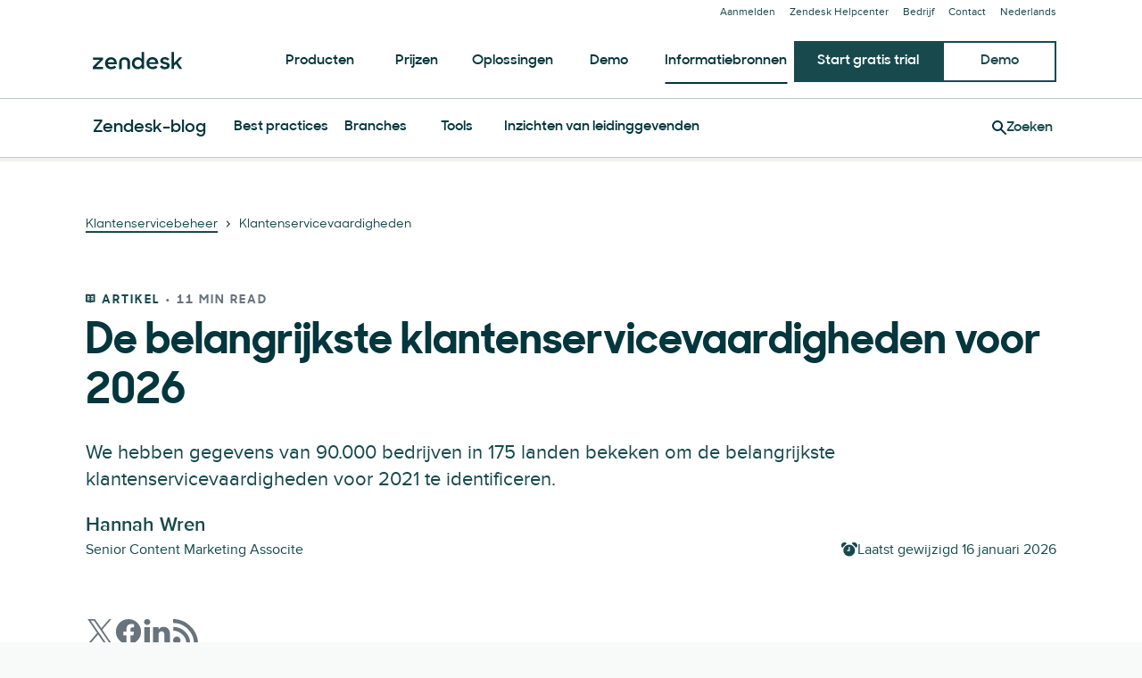

--- FILE ---
content_type: text/plain
request_url: https://c.6sc.co/?m=1
body_size: 194
content:
6suuid=ed263e1747473e003e9f776950010000549f2e00

--- FILE ---
content_type: application/javascript; charset=UTF-8
request_url: https://www.zendesk.nl/web-assets/_next/static/chunks/webpack-7c395770b806f404.js
body_size: 40523
content:
!function(){"use strict";var e,c,f,d,a,b,t,n,r,s,u,i,o={},l={};function h(e){var c=l[e];if(void 0!==c)return c.exports;var f=l[e]={id:e,loaded:!1,exports:{}},d=!0;try{o[e].call(f.exports,f,f.exports,h),d=!1}finally{d&&delete l[e]}return f.loaded=!0,f.exports}h.m=o,e=[],h.O=function(c,f,d,a){if(f){a=a||0;for(var b=e.length;b>0&&e[b-1][2]>a;b--)e[b]=e[b-1];e[b]=[f,d,a];return}for(var t=1/0,b=0;b<e.length;b++){for(var f=e[b][0],d=e[b][1],a=e[b][2],n=!0,r=0;r<f.length;r++)t>=a&&Object.keys(h.O).every(function(e){return h.O[e](f[r])})?f.splice(r--,1):(n=!1,a<t&&(t=a));if(n){e.splice(b--,1);var s=d();void 0!==s&&(c=s)}}return c},h.n=function(e){var c=e&&e.__esModule?function(){return e.default}:function(){return e};return h.d(c,{a:c}),c},f=Object.getPrototypeOf?function(e){return Object.getPrototypeOf(e)}:function(e){return e.__proto__},h.t=function(e,d){if(1&d&&(e=this(e)),8&d||"object"==typeof e&&e&&(4&d&&e.__esModule||16&d&&"function"==typeof e.then))return e;var a=Object.create(null);h.r(a);var b={};c=c||[null,f({}),f([]),f(f)];for(var t=2&d&&e;"object"==typeof t&&!~c.indexOf(t);t=f(t))Object.getOwnPropertyNames(t).forEach(function(c){b[c]=function(){return e[c]}});return b.default=function(){return e},h.d(a,b),a},h.d=function(e,c){for(var f in c)h.o(c,f)&&!h.o(e,f)&&Object.defineProperty(e,f,{enumerable:!0,get:c[f]})},h.f={},h.e=function(e){return Promise.all(Object.keys(h.f).reduce(function(c,f){return h.f[f](e,c),c},[]))},h.u=function(e){return 4591===e?"static/chunks/4591-eac0cfd5b5ea9b5b.js":28338===e?"static/chunks/"+e+"-2773662b6fb8c5fb.js":81287===e?"static/chunks/"+e+"-ee806817306f63a3.js":67710===e?"static/chunks/"+e+"-0a88505c1d541de8.js":963===e?"static/chunks/963-47b80872832a97b8.js":29694===e?"static/chunks/"+e+"-3ba2922805f213ca.js":22651===e?"static/chunks/"+e+"-a4a7b7fcaf7a42f6.js":62669===e?"static/chunks/"+e+"-f1594da6dfc17bdf.js":45866===e?"static/chunks/"+e+"-785b2d2a048a28cf.js":24305===e?"static/chunks/"+e+"-f6bd7ada5f8234ae.js":56390===e?"static/chunks/"+e+"-a98cfa9768dcc9a8.js":24144===e?"static/chunks/"+e+"-05f8c609c93a5cf5.js":46066===e?"static/chunks/"+e+"-7f3395c279a3d675.js":70084===e?"static/chunks/"+e+"-d0d89dba8b11b3a1.js":21095===e?"static/chunks/"+e+"-67867a4f89e61360.js":59590===e?"static/chunks/"+e+"-b84c89a7f55b359c.js":47758===e?"static/chunks/"+e+"-1925a83cd75511c0.js":38506===e?"static/chunks/"+e+"-33e773fa8cfabeb8.js":57650===e?"static/chunks/"+e+"-f812a0a5e20289b1.js":85466===e?"static/chunks/"+e+"-a6ffafad55e402ca.js":13006===e?"static/chunks/"+e+"-2104ef2e2ae90694.js":17870===e?"static/chunks/"+e+"-d513bba30df99cca.js":84129===e?"static/chunks/"+e+"-cdce07b26d8396b4.js":15408===e?"static/chunks/"+e+"-6930afffdd916134.js":89334===e?"static/chunks/"+e+"-8324fca49711387b.js":6446===e?"static/chunks/6446-3105633b6d5873c3.js":32748===e?"static/chunks/"+e+"-e161f6e0e142d3f1.js":65816===e?"static/chunks/"+e+"-cfc346d70948f54c.js":19557===e?"static/chunks/"+e+"-50f247ea181718e4.js":33714===e?"static/chunks/fec483df-b3c5d29b019879f5.js":84969===e?"static/chunks/"+e+"-0a44caa9a42547f4.js":75351===e?"static/chunks/"+e+"-240d0b774a365e25.js":95605===e?"static/chunks/"+e+"-a531fecee09abeac.js":58506===e?"static/chunks/e3585e01-e96e8ec7503ccb8a.js":5559===e?"static/chunks/5559-39944eb0a5f2a778.js":33867===e?"static/chunks/"+e+"-d1f6f7973b34e7be.js":"static/chunks/"+(({20215:"e736fd49",57073:"8180fdc6",79999:"3190f71e",87664:"reactPlayerPreview"})[e]||e)+"."+({31:"799670630aef7ee2",41:"55bed3a905e1f43e",49:"9e78c4ea1ee8ef65",50:"263cc5e7a7397ecb",54:"b8112152de617344",67:"bfcd88febda6d0bb",125:"dd0f2d4cc8076d82",170:"e8c00cd76b9dda8b",224:"cfd5c2bae193aa43",274:"4af94ddf9eff59dd",278:"98820e71a7faa24a",295:"f8a9a41ffa86a6dc",305:"1974cab63becfef9",342:"7e33e98d3ffa6057",474:"32904bfbda266c84",509:"d476a0ef64ef0c40",598:"be64e658c8c0f8e9",606:"a0166c70d124a4b6",650:"7f181cf02d29b40d",686:"96932273927637bb",719:"a8f55daff2002cb4",752:"97f92818d8a7d4ba",858:"fd76624739ab07b6",870:"053330e852072d6b",894:"1b1f8cf0f3d9507e",900:"ac0fdb5e036b0f32",940:"0454d5e17f74e782",951:"3972ecded3ac2b78",958:"1c266522e223c8c8",969:"2b4959766c5bd326",1053:"58b13c425cb4e297",1066:"8b69cb984848e86c",1150:"b121d9f26bb7c709",1197:"fc8e160d2301bce2",1200:"6376ea341f939957",1302:"3e72082d686f3524",1308:"11e04a8ad307d2fc",1312:"be2f8aa0aaa3c855",1385:"8bda2e6ed9ae7899",1387:"58f5b8a91d50f699",1390:"d03534bada20fd32",1483:"cd8deddf3e3aafe6",1499:"b3eef17444f36c5c",1504:"9721a163fd26b268",1559:"d0458a92e363dac5",1575:"b3cb284474a252c1",1581:"84500463265e2f0d",1589:"15d10b83cdf2c519",1636:"24c42484d20cf092",1641:"3e06519255bf141b",1648:"13ac7ec7b0d4221b",1649:"28f84b539cdd8c01",1654:"c4332776c9abe1bf",1662:"e879574131ed7fd1",1678:"258c6be11dccf17c",1691:"7b42080e27886eb5",1721:"02866854ec9abd35",1810:"a046faef5882d4cb",1813:"2ef60d742cad483c",1827:"f5dcd73e464138dc",2042:"8b838ea33f4d7048",2045:"467884bafd48ec37",2049:"ee671c5afb9c7972",2074:"76a30039a8736fe7",2182:"b1f2518656282fba",2261:"2b25d3d22c8b5691",2370:"48a8278890eefc15",2371:"d3614e3689bba316",2376:"8eea7a049b7ddb6e",2404:"587b9faa9d0a4d90",2416:"ecbc12782f9f1ce1",2428:"f44f0196959d02af",2452:"1a7de078cfb11c0e",2514:"60a4de1bc5408642",2581:"a8c46320573363cc",2583:"a69f5a9163995cfc",2585:"72bf242c26808da9",2590:"b8bde3dfa77c2679",2636:"aa27f83012df3923",2648:"562a97d5f5aa10a9",2669:"bcd8ea08380c7620",2692:"795c0492adce4d36",2770:"be18d595a8ec3262",2771:"0edb9cba856423e5",2790:"2659c30a35c35c85",2800:"8fd614c8731eff6c",2909:"172b2b7fba46ee5d",2921:"f93cbbfffaa00594",2939:"cb4e7a85589c93f9",2946:"ff9a4819e38d4af2",2948:"de3da3f46cbd2627",3096:"9fd40bfd38dd615c",3121:"b15ed04241e33495",3155:"08ff6b754d2f743c",3167:"e01dcc57d66dbeb6",3197:"d48872d2245899d0",3247:"279b03b9dae82e4b",3268:"e83d7ca9f0385da2",3288:"d263ab7e2179e2b8",3310:"6990a2cdd42a9dbd",3343:"7d6650d95e861fe2",3360:"2fa54246817b4e97",3361:"f32a950c084b6397",3363:"e834538579435fc9",3448:"4ae0cd02786f73ce",3493:"6c206d090a96cc16",3519:"3cd9a239bff751e3",3569:"7aba82502e2b9580",3573:"fa251f39301ce715",3591:"7305c4f18171e0b9",3633:"32a4b99f87162747",3638:"404dae462470957a",3753:"c8326ce572e80528",3761:"fce94ebdb178970a",3775:"c4003694e2d081bc",3794:"10746fd4e5202499",3807:"a03a700df09e210e",3854:"d537fdf902a9d049",3857:"bf47fef63669ab8e",3884:"83ea932b6ed7417b",3911:"c218c4a234d3fe24",3928:"54cf59bfcaca1a34",3950:"787802de2e4c9d05",3956:"4a0278b70f555c25",4026:"990065a88449c1f6",4027:"e4e656defb58ef4b",4057:"95b535c007bf9969",4087:"279507bcefe56a1f",4114:"9aefebc34bd31701",4143:"285456a412df4581",4219:"6f9810d3688e020e",4230:"93a5e20d996c7183",4245:"ffeff98febb2050e",4255:"f5b31779d3736b13",4274:"3daf3003a0cc3406",4319:"dca7f1ec8d64a0c9",4388:"03a36fc07eb6e526",4487:"1e007f1093431d6e",4565:"bac7a99ffc9875d2",4578:"806a179467e7200b",4628:"7b90fa65e3fb2cba",4688:"1c077793e41bc782",4691:"e902685bb4fb36ab",4738:"9931353a7760a2a8",4770:"26021f93e3cd168e",4825:"7c830b41888969fc",4905:"0ca2730766240a85",4923:"ce79b180638a1ace",4928:"879e8f4109d36fbf",4939:"7e7fe1d816a6347d",4946:"1b3d1192fbe18328",4957:"d715bcd88950e570",5048:"62e45a238f835810",5129:"f302fe8e9fb2bdc2",5135:"4f722e0b18eaaef2",5173:"97f3ad7574fc10a0",5177:"96b411c9c244b0fd",5196:"5f59eefea7192725",5237:"2d4d7cfe52004ae7",5239:"33ebae14c546de05",5274:"3d84dd03feef8604",5310:"aeeecd002f9ee969",5372:"262517dcfc240924",5391:"498358fbcb40c343",5487:"9fdb25c0a5257fed",5506:"4875d5ebff418a7c",5520:"7bc32ecd4b4eacb7",5524:"24819c06c0823bdb",5537:"3e1be86e86ee5b35",5607:"c151bb27728f510b",5634:"b0a6f97175e5c92e",5655:"ebb0edb642930f4f",5676:"a8cb2eec7f3020b0",5704:"f64d012c9b83df6d",5707:"2c067631a487907d",5755:"ffee0b33c2609eba",5798:"7f27f0adacd5ef8f",5863:"0c07f75d3e7a2a08",5875:"1e9398ac51e735bb",5900:"816183391902f965",5912:"8e3d11d1de0efd0d",5921:"4deeb801fc167966",5922:"f0e122739ac63744",5950:"a95c1c66f7ef42e8",5968:"b97110a2dea03ebd",5992:"1a1e3f9f07d06641",6153:"ceeebcd7e91cab4b",6157:"bfefd48e7c9681f5",6203:"f75b01abfda6b20d",6250:"55172b745e265fe2",6353:"a5a86306eae63227",6366:"30019de3107ef221",6438:"ff0067d6b0faf30f",6469:"0dcdf70bab235663",6472:"0b9d3b2382da61ed",6474:"bed6e4ada317d7a6",6561:"4233f34de6345d9b",6563:"b00c0a94d30f6c1f",6584:"82b2c44e13dc7036",6654:"097d3211ae8b51d0",6667:"b1d49a28cdfc2324",6668:"74dad8b6a903bb03",6748:"f480a196ea39a870",6778:"ae2a9a0f6359b83b",6802:"5e89502aec3909df",6812:"99685657bcffdd3b",6838:"0540c71c6206d780",6873:"4e5a284bcc675721",6880:"79a99548a76ebb7b",6883:"93fe52a658ed1351",6910:"fd5d62bd84ba9872",6988:"908d3c52b414f61e",7033:"967bd2e488200370",7070:"9ef382c46ad2131d",7072:"b2ddd110949ccd6e",7093:"06191b6cbe30e6d9",7152:"11ebd79509e3f6e7",7158:"c20fe9ac8b7ad1a7",7177:"f3749e0a67a9e310",7258:"e74589d277501bbf",7266:"9581983736b2b5bf",7424:"8a2cd36f817d3e3e",7446:"8572c4d739b6a9df",7505:"29631448b888768f",7570:"154944cd3ffde6a5",7615:"13ec2f72ea1b368f",7634:"1b1e3f972bae7c94",7640:"4d017b20d40ad562",7652:"cb87797335aabe25",7690:"c7e4f86abee0abfc",7734:"53c474a3e964ff8e",7751:"99ec6facfda8de4a",7838:"83a02bbeaf180613",7840:"bba34053add1b0b4",7843:"54c7d2c12133105c",7851:"ef280ab0c808a5f3",7931:"588c1c3a18d75325",7933:"0f5432cb49fe5346",7964:"0e7157e0524c3b3c",7983:"10bafd319309dd3c",7998:"c9bfc0585c9f1023",8069:"3ccbcd5a5caf1c25",8124:"00116c9012088c7c",8170:"a71745c813d7158e",8197:"e734c46a9b61c8f8",8234:"574c05cb546c168c",8255:"210ac669fc3ed07c",8290:"39e0559694625640",8337:"ecc5c720a9b06efb",8355:"0107424bd94dda15",8406:"07bc126eb1b582fa",8426:"a7e51455ca68cc72",8451:"fefc511b5258ad0c",8499:"d13454557f75c589",8503:"689934d2572e3e1b",8581:"6c9cd37df5e5de8e",8632:"466e5b55f0b52edc",8646:"69ab5c2df21fcdbb",8651:"23b26c3aaac43a3a",8701:"1ddd270eb00a5709",8708:"77eb08b951253d42",8735:"3ef99d3e45dc3d02",8739:"ddcf21c56377cad7",8888:"d32753935fec7566",8899:"7195d21164941126",8939:"c8cddbdacff6117b",8955:"4913d15059aa6c4d",8957:"0f7ab115018653ef",9042:"186324293c3d1c02",9084:"c8f236364bec3a22",9092:"3bda6a5e94dd84f0",9144:"997f85c0879e8ee8",9257:"aad0d36e28df8903",9261:"5ea17d886b44bdf1",9515:"790ebba1fde79826",9521:"06cabfaa7b6c93dd",9530:"ae8fe60af949b087",9546:"a36401bea05aa8a5",9594:"b883a2915684c28c",9612:"8ff3e6e7ef8d0fb4",9617:"891b2ed9456dcf6f",9639:"b127e2521aa0511b",9642:"486e60f3fed5eabd",9686:"fc57df370d1cb8d9",9726:"41a24147c23a81f5",9838:"ee492a8edb7deec8",9855:"4ab8e1c52227a5a9",9859:"0d8394a205df5fb4",9915:"cdb231ea522220ba",9946:"f295fdb059537c63",9958:"2b89920713ebfa4e",10149:"e6d2dcec7651cb0f",10153:"9eefa06f53932223",10198:"856e48c254ea3338",10277:"9461ea0e45376f37",10295:"0e773f05c5fa2af2",10297:"89341c8117e80948",10356:"e56b1a79ade75832",10392:"ed3af27a5226869b",10413:"2bc4573076b26301",10430:"3dadeaf28774328b",10478:"54af7a246f4ef615",10555:"42a2878e02103b43",10564:"50048e7f6b03e5ce",10577:"b0e51700318fbd1c",10638:"756e759a609a32b9",10699:"f6180d1fd08ce038",10701:"92eb6f7a182678ba",10745:"d52ef32e45663233",10768:"11cdadb4ba78b44d",10770:"0348cf5f67585b49",10771:"023b351ee6972dfd",10821:"d2420a304a5b9923",10823:"d86de62c9e7fb4e9",10919:"b651d25c890be136",10924:"0cb6b03bb6a4203e",10939:"7c7cd391ad152464",10957:"147d5230c832eb1a",11014:"c20a0c244592d33a",11072:"898d087a50995147",11107:"4faf83b0c2d0c424",11109:"a58669823852ee8b",11129:"d2268a719dd0bbbd",11158:"6e3b5e43bf7f91e0",11186:"78d8a929b88de52e",11190:"d34d4eb2feff9df0",11223:"f4299a1dc2b6b352",11262:"50eef3717beea469",11313:"1b9eb2123a5eedec",11417:"c9146b82ccd92ba1",11420:"6402c60e1345a7d7",11433:"daaf29c7328f9e00",11539:"47bc4200020d2ce5",11549:"1aead934e3189e9e",11555:"e6612f7748f36614",11581:"d7a4464b237c0de3",11745:"cdffb4a5544213be",11805:"5addb1c0a2df02bb",11807:"7415cd07134f8e6c",11818:"be04e4d3ed892552",11879:"d470d9b199cdb529",11885:"67968ead770132f8",11892:"3b793a3a2570cced",11955:"333723fa4d061ece",11965:"4a584f72b560e6bc",12017:"adbe5d2bb19011ab",12022:"94108637ebe0e792",12035:"481e9e577f08ba30",12114:"64d617eac6cfee62",12129:"3825864b245877e2",12204:"033b5f87a6660aab",12205:"e8513ad7d575f625",12245:"2d04959053961880",12300:"e90523cbb0ac2d93",12407:"b8b8aa85a2a73949",12463:"10e83c09f4d34705",12469:"7d1d07649bbe43c5",12514:"f3a9c0895f068089",12552:"de21aabcf9f8f959",12611:"e5816b059197b7b1",12612:"4ace7946a8806595",12644:"c48b1e30ebf69217",12713:"deb331c16f8f4f31",12718:"04b879bf6eeaa4e4",12797:"57303d0f09f5d04c",12851:"ad80a04bb5889f57",12950:"f01294b111b534af",12972:"8e8c536ae5dbd191",12976:"35e20aa893a66873",13003:"83fcdf63b3db493e",13014:"5f92439b1ee4e0a9",13055:"1cf8833d35253510",13125:"3610aa30044570c7",13186:"27b0eb68bb607df6",13190:"d98e41bf7c58f6a6",13202:"f4f3f7373b3722a0",13232:"23093cfb61dce0e2",13259:"f3b0148779c2a4b0",13280:"931a8a5206527cbf",13307:"7f2545c7fe8ea461",13326:"42520c96eef6781e",13469:"d2add6ef3760a065",13514:"0ecf4371e5584e6c",13515:"a09ad387d2f00a88",13579:"b4097b2306b997dd",13591:"8688c8b93ce42f9a",13601:"54d3e9b6d3348fbd",13626:"901b89a51d6d702d",13663:"1def34055e924266",13765:"87299c93604d26da",13796:"37fcf091961ba052",13855:"afd57ba7efeebf50",14047:"2a5857c8fbd874e4",14151:"6dab243b0fea6b64",14185:"5cf52ac1a11548a1",14230:"60b195c3b53523b5",14251:"b84447943e0bc6e0",14269:"efa8371830c812ce",14276:"e6337680c28db88c",14350:"04a82301f6aa5c91",14352:"5c6f1b190fd2d132",14373:"ebe30c2f1eb481c2",14490:"1ef2556e0364f49d",14534:"cb71df11bdb9392e",14553:"c21f26b4812f4dc4",14561:"cea94168f4cea1a5",14572:"4ba463382a9a61bc",14629:"fb6f088ed0809f91",14729:"6e9824093672fcce",14766:"3bd43487b0442a1d",14812:"81c2ba266ac8bf6e",14834:"dfac155357bf4595",14847:"86bd8ea781037f76",14856:"c5fd08c4e2a4a708",14905:"eb10cb4523dde1c5",14907:"fa0478535aa22b6e",14950:"09489ebb25f9beba",14966:"f971288ec8e757f8",15011:"9ab5b199a05d150f",15041:"ba040fbd21b932f5",15054:"8ae5562100af022a",15110:"c3adf86b0f519b53",15239:"704e618e62b89507",15268:"7f5325a1018394e6",15322:"1d8d4f225b552919",15385:"0edd8aa6b8f47130",15562:"bfac6053b4858e08",15590:"db830ab53e11786b",15646:"95ef3f1960d7e99d",15657:"348f970fb594a78a",15720:"0cbcd677fc7a7144",15742:"3d9ec9c4fc1329be",15797:"314ed494d2a8aa7f",15948:"820dc6b1784e3c86",15954:"36c0e25b70a6fef8",15958:"ca011449ea4fb303",15985:"0c138e8a6446b3b1",15992:"63296750ba5668da",16045:"02dce9c96f8236c0",16138:"e9aa4a4374c3e703",16161:"6dad2c88363da0b9",16167:"800cf8d8be08d9e5",16272:"afc9395191431c83",16297:"f276526d7e41a801",16345:"e74f5b59d849ec92",16406:"6deff4d90d2b1da7",16412:"be0d70cfa4717d93",16438:"06c704fa29aa1a6b",16474:"38ac5e039d3cccb1",16489:"e528e33c3371cfe6",16525:"f4dac9266e017d50",16619:"7d45e584124572a3",16634:"e7609a03b2ac18ec",16652:"504a9d19ffba8a25",16716:"4ea3c32ab0c45293",16741:"e7512194d6e73b47",16795:"2b679d6cc1e046ad",16802:"e613250c3837e4bf",16829:"e981758211953cca",16979:"6199c2412dab53cb",16998:"5df9694156b18da7",17021:"39c43b6820505225",17163:"b19f11f55af91435",17233:"dc57850cecec8bc7",17264:"14bfd293c6ccad64",17310:"a84802da5c057952",17400:"f7818cab60beb8fd",17418:"b82ef480c5198499",17433:"f73ef6c7c10457c2",17669:"ea198d3ee5afa470",17713:"940b0c6ca1c9b64f",17727:"e315fccc5188493e",17728:"e99bf35e79a4cfc1",17805:"e061b5307eb67a4b",17826:"3dca89d8fcdd377c",17842:"3856f67f7727688e",17904:"e12aa36c87952f22",17934:"f5384f0cd9ccaddf",17960:"dd035d2c1dbcfcd7",17961:"e177fbe6b829508a",17969:"3cf92902d15f8984",18002:"8007ed851083453e",18016:"8c44ac4ed176d2e7",18017:"842cb00fe220e8e6",18020:"0606209ec786a490",18031:"05c4bb3c5cc9b9f5",18034:"36fbb56886fe42ff",18037:"56aab4c7af88d6ec",18204:"f0d56629efc8b53a",18225:"a78da1494a01b04e",18292:"0e08562be02a2305",18434:"18f441192c5668c1",18453:"397661802cf8a323",18455:"87afde47d172f97f",18476:"3ca78a0356a5d4da",18479:"3797637bc6704e5d",18497:"018562ce5f2baff7",18548:"a1e7a5f2c37ca9c7",18585:"df052df9d064f81b",18595:"e3bbfd74ad5c1d46",18614:"b3ffa02ba1594460",18686:"2b1e31077a11653e",18695:"80eb61b97782855a",18708:"14509c1b3bb19b9f",18747:"385861ce48a9bfec",18757:"2f6cc9ae5cfde86e",18776:"1c41a9a65065fcdd",18800:"32c631bea93a3b7f",18863:"4fdf5c0e3c32c033",18871:"fa9b2a6b9fd14b06",18903:"1df717c0edb92346",18989:"506ff90471fa0e77",18992:"d6d54026aec09a08",19069:"112205d8af69869d",19074:"a8d95446102bab27",19081:"182d260e3c6aad37",19182:"342871bc9d218825",19203:"84766c94666ce401",19243:"d1af20fd7e331608",19252:"8e15d00abe752804",19258:"14965de99c6cd321",19277:"3f36f5c82a53037e",19281:"99a5bee630509be5",19309:"b065ca39f911e9ab",19332:"f3fce71f8b449c76",19417:"1778cb5533ba92c6",19445:"3f39d9b5a3e51fbf",19522:"a7c31cc2c9f5ca72",19577:"324d02a8db271864",19643:"7b94c7a96d33d29b",19645:"e0e6a37c2bed7ee2",19739:"afaca351babbb422",19780:"2ffc1492c572606e",19795:"90a1c9b5ea83432e",19798:"296138179cc3c3fd",19803:"6adb0be1027fafe2",19818:"891a4a1f9403c620",19843:"47f1c4bc2831a83e",19874:"d6066090b7dcb8ca",19882:"bf5e8ea9c19efaf6",19921:"5d513ac010efcd30",19946:"c94a510fb81f372d",19976:"3b7b134f9e0ed6a0",19989:"099d346968ba258d",20034:"530c7ea40db5289e",20052:"27b1e8560eaa6255",20054:"150d7acf6f9c6131",20102:"25bcf62867217d7d",20131:"47ed0ea999d1b1bc",20169:"f079cab1c36e08ab",20174:"6cfa604766a96653",20192:"0e08aa5860adff38",20210:"d0fd11f1bb44f05b",20215:"9afc3477d7e18725",20233:"d7d024f5e8ff6606",20239:"22581828d9f96915",20336:"a16713941859075c",20395:"5c49171b765e42d0",20419:"2b0e61cbe047ea8a",20421:"b30e511170df14d0",20423:"2538c52cfd845e10",20457:"086f3ce9318ddfb7",20498:"e1c0c7442d0eba51",20499:"c619c3a93734365f",20521:"8293fcb3f9fbc679",20524:"8fd0e544b4802466",20551:"2e98500a73b520c4",20673:"549784d60f0059ef",20729:"73ceb9444115c9a2",20764:"30f08fca8d5bff26",20791:"3fa3f7bfebb57188",20839:"13a6276e8cd267a5",20988:"7a68ed8221388139",21019:"40f125ee39f16f66",21044:"acd58c47cc068321",21132:"b9640c985dd87fd6",21165:"5ecc7197216b00e3",21167:"2b48c666ab6fd494",21181:"58fc3d081787324b",21269:"1609167157e32ee3",21302:"8bf2b59ded3e6482",21333:"5061600574991a95",21349:"e538c3dab1e49e92",21388:"23af4ba257f97550",21390:"083b79f07146ed50",21401:"a6a83065742abf96",21404:"507e430c41732c02",21459:"b2bdae8d7c419401",21514:"5746caf6a959192b",21524:"f535922ec3004d63",21547:"21264c5684ec551f",21569:"1a33307cd1f57aa2",21601:"4f67d528802e18c6",21607:"987c9eeb048cdc7a",21684:"aa9935578f19f6e4",21742:"19c3538f198fe1d1",21759:"b55b01fd1ec596a6",21772:"ea19b96206eee271",21790:"e7113b569d641f0d",21806:"cdf9333cdebf5dad",21835:"f272d941d29bbd46",21892:"926cf221cec1b66a",21905:"0c08b4075683caab",21915:"2363fe6de2f7ddc7",21933:"bbb4fa26ab5e4b31",22105:"2c5d0bfa3995ffb9",22177:"9b5f5fa56de90e37",22185:"923a9f94911a4f56",22248:"50fcf63aa98c9d12",22253:"dbdbf973d6520095",22256:"f8036f2f4d18f50c",22264:"c73e604a551546af",22273:"a02925acbeff74fe",22298:"89372c1417df86e8",22346:"9430a0a7ef575f72",22369:"2f0717b9f4d5cd4d",22393:"14648273beb6d482",22546:"7764b6c6659d38a9",22650:"b12cd332af414703",22672:"d6e997f6aa120a75",22734:"9b69b7a5cc94fc95",22740:"e7d78fcfbaeba010",22747:"d18a018664a50f70",22752:"64f5cb888270827c",22816:"72eca8451455a9af",22889:"580633c599bde065",22908:"080e8689028fd4f3",22926:"fa1a14bee97017f0",22966:"6f05be993b73af4b",22990:"37f5f1a75dd9e514",23007:"6ff658aab459cec8",23066:"55bdf28bbeeb2f71",23092:"d3776eb2933ab380",23151:"c725dd6d1157e022",23163:"4996f536d9b2a819",23181:"7be3d796db681506",23189:"75ee9cf07d587621",23242:"9d3187780229764c",23253:"246565e1550246cf",23401:"bd481bd8ba77988f",23421:"0e45e18e874b3db5",23436:"38c646cfdb1705cd",23448:"bec5b50a27f8b4b7",23484:"9ca00894954d7555",23517:"16e572d31ef26d1d",23532:"0daf88bf76b8b495",23547:"32cf1b826f56cd95",23613:"876fa4b6aedb6682",23625:"b064a3fa80c8d4de",23649:"967194f6dc10dbab",23704:"bf27ece65c729998",23719:"f6aa7c2b92d69acb",23734:"4b83d5758d2b66e1",23746:"18c97fcce1c37517",23827:"e7a28dc2d5da41df",23856:"9ce73579c47f0233",23870:"dc83f2c880995c7c",23896:"22c1d8710300dc6d",24023:"9a9d91b3a425eaeb",24028:"a1f3bc4d0fed2451",24032:"3ce27ef9c5132900",24038:"97c657f082dddb0f",24040:"dd317d075dc129c9",24051:"9ffc06f744cfee8a",24106:"0bd619e3f229c672",24175:"71bbd814c9539d74",24217:"5377b10aeb540269",24222:"95ffce7cc2898752",24367:"428936492c656851",24387:"aff033f8b2ec4ef7",24451:"fbd5772ad4df7d71",24482:"04bc56e4bad3e608",24538:"dd58aa62366243a9",24563:"85e5aa8307711c4f",24591:"b635ddd117dba039",24675:"a8196fa4f0889d3f",24734:"56e4ca4f6c3840c5",24735:"df5cf94741d600fb",24788:"d2d16dd71fe474ed",24803:"4e20e2b805fed99a",24808:"89cb3e7eeca64972",24817:"2a06bb9314d6a758",24830:"ec3da6a22eb1ae53",24850:"b34d7dddef4e9f49",24866:"0f795815f928c0c1",24869:"501d7e30dbd42e1c",24914:"32e9f90934a8c979",24920:"a9acdaad0211c82e",24925:"1b079137f88f1642",25039:"8b9ce2090c1c3d29",25059:"f7458025382fca44",25074:"0966a5ef4d7266a2",25075:"6a29ab6fc933a434",25108:"ef0c48838de16926",25113:"acb8ccfc42b01c69",25140:"6e15cf184b74056a",25226:"4875d916b363f87e",25394:"9ca5b1d7f3904192",25468:"628f5f458375abe2",25477:"fcf39acf00e578bd",25589:"889a64ee70c9015c",25709:"52c1d4c7c6f45ee1",25734:"e5e217be4e7295be",25758:"6d6d0770ac43e0ac",25799:"789e9f2a26cb72b6",25805:"febdf6f54a9bd29e",25929:"9dd7b5b4278ac391",25930:"417b3278451672f3",25994:"f7ccd76b34bdae63",25996:"b5649cf16543a4f8",26028:"f483fde64a5bf60c",26059:"b9b8f8284c26e7a2",26128:"954e1968058a2f78",26137:"4397e7e39dac75ea",26171:"c2da3a8d272a5ccf",26231:"1cff4a0b54ab0bd2",26354:"4bae97de376da2bf",26379:"b8bb1dc9fec4d949",26580:"822a3a564c8236e4",26634:"05b021ac74958cf5",26656:"2acf23409b0d7da2",26664:"53b2a5c13b832b94",26794:"19f16a2671df9e95",26801:"4555b374afa70ae6",26838:"ac5b933810cb0b61",26880:"fc379a188ddf1373",26903:"5dc4c6df0dc494c7",26981:"8350da38a44e92c1",27008:"802f4811b7d2ad44",27029:"7c46e4637ab6e28e",27030:"53399f6f51c8bdfa",27060:"16ea304a5a9af0a8",27081:"3ef5e4dac5299f19",27131:"9bfef6b393956d6f",27148:"a4e96bd5ed73bc54",27189:"e8de205aaa40f73f",27236:"df7305046e7e969c",27360:"cd4a4d4baf907fde",27388:"a2389b822d8508a3",27497:"4b8a966da3a4c80a",27540:"13c454a4ada062aa",27566:"98bc158307444327",27650:"6b73b485059a3776",27651:"3d321e943882b04a",27657:"0873236b1c197143",27719:"b5a7f65fb9ce839b",27782:"07ad3a0a267bef79",27806:"f101238ef3f420c0",27815:"79d9fc77a208d3a2",27949:"2b3141197a63b1a5",28081:"04036a3ee41df7e3",28088:"6db509750254c14e",28100:"219d02d97d7d1ed2",28106:"1ea613e9d77dfe88",28140:"28954904cf187df0",28260:"72518449ff9d68cc",28277:"135476a49543cc65",28312:"d34dc0fae960b96c",28347:"f9ad896371f95243",28348:"ab73c2c816a7b4a7",28389:"0a7e49a606bde2c5",28436:"da017597285874ad",28488:"af522da09d6f8c38",28500:"312b59444a20ab60",28510:"49c933e267f5eaae",28554:"6e233e6a19cde969",28565:"1248274369e7c47c",28606:"a058b6b96718f984",28631:"19ec67c04f8fed78",28639:"b9e292aa34d35597",28673:"3f0f413bbeeaaa76",28678:"646a6d2fa0fcf9e2",28680:"84275e487d5a472b",28821:"9dc4c16fce6bd15a",28838:"633a0fa41ffe7b58",28896:"9eed75f982532291",28959:"6abb3ee9a9c53fb2",29001:"a39bdf268ea407ff",29045:"6a8e3102e51b8173",29086:"bf905a00779317ba",29109:"4f081a104c8c4a6a",29115:"3a72ab4648b705c2",29140:"743635e0d6a29a79",29175:"a42900751e7a1625",29187:"7772f3c0bdecc484",29226:"d786381dbcfb9de1",29250:"ad2ba8a27c6116b4",29315:"6c7be20cb36f966d",29331:"5a45636d91875596",29344:"5c591e47262439e5",29371:"37a142b6915b58a4",29385:"b5ceec856128970b",29441:"04ee15ebace97b88",29453:"345f8421792b1e97",29512:"7d586ad24f7d8b76",29513:"bed123f8eed79389",29532:"56f57a855c6f5b19",29538:"9105ae3b043d246a",29573:"4137e8080c1bd370",29579:"bd857e33be44f215",29623:"b3b0c0c4bea0a8cc",29676:"f6448a87d853618a",29712:"f3794d969f8899a6",29743:"47c80484baf7292e",29746:"88bcf1b78785d903",29799:"7021649a00605d01",29805:"ddab37cf041a0d6d",29848:"408ac0495e7c4ced",29850:"502c4ab4e9f8ceb2",29930:"e93dbf8eb4cb5220",29962:"76c9d9e5e5f1d6aa",29987:"717db57df7b2c4cd",30007:"eb245b574d7d7779",30021:"e65e43283ac0cac5",30117:"fcd95384250c75dc",30136:"6df99b60437c1423",30165:"013799f3a75725b3",30171:"47e5c9736633fe4b",30184:"309acb678fc144cc",30229:"4d350d04104de557",30259:"f28ec8d5a08e36f5",30318:"7504cc16d1a8e12d",30363:"ac6cf27f764fd56e",30392:"d080a34d73fd544c",30399:"dee438ec686a0869",30426:"bebed27256a39c33",30452:"b78b2e815259208d",30503:"b3801fddc6bf532c",30549:"e32183a724f7eebe",30577:"467a89b7c408616e",30605:"4be08142ba0ef5e6",30647:"030b2ab0326bf312",30774:"74c1c9b14370aef9",30783:"83a5c9519f01b2c2",30795:"6c879804e4680286",30840:"1ed0fe249d90892b",30845:"3f699ff6b9551a69",30856:"ae5d34d374dcf734",30928:"cd11de0f543240ba",30956:"8c227c075d30d733",31022:"8add43a601a28b27",31082:"03f7060d727b8542",31104:"142370cc69912748",31116:"cf5538c2c762f9e3",31205:"493745ac67a36fa8",31287:"e58515b31c37de84",31291:"ce0a3b2640772cb7",31297:"41dc20050666e073",31314:"6448addad9b12d28",31514:"3519bbd6c3ab068f",31542:"cc4f87162b1af939",31558:"d6dbe8ce9f55d6fb",31561:"20d73638f85fb963",31593:"c8d6fc8b117ee12d",31610:"35c17ff40b837ea2",31689:"bb1bce2d57379faa",31731:"e651aabb35f0ab3d",31775:"a6d921ee41c8c4e2",31798:"b7c76d68262e4376",31836:"9321d09158da971a",31838:"4b4548ff6310f2bc",31905:"40ba02b51f048bd6",31960:"0c5933688f06c4d3",32052:"57c8a7a10ee90512",32088:"cf9e8cf218349139",32090:"1d9d499c8766a32d",32092:"cd4eed522434aeff",32109:"b4277e9f2a77008f",32113:"2752e2415751440a",32133:"c4e00cd487736f27",32204:"5e7a093c621f4350",32223:"a895f818f63230f7",32305:"5e4b89a11a0b7866",32312:"c143e5fe8fa3e7de",32318:"54070e39166b8cad",32378:"3f133c979a0c65a9",32480:"6a42f273402c8a2d",32599:"e08030a0c9500c03",32628:"88472d23d0d50e84",32645:"bd4404ab38098af4",32682:"3f0768d48b970d97",32717:"f44fed2315f1b1ff",32719:"9bfcad153bec5347",32757:"ebc3a4f3521b25e2",32865:"2bc847dc33938bf0",32882:"f20da6a19c1fe191",32968:"a61bd91125ee39b1",33043:"f1ca510d025df25e",33053:"69b2b8a9a3145320",33071:"d41c3f8723ec6118",33087:"51e287411c52682b",33106:"762d64447f372273",33157:"5b015f91df138b83",33263:"98148043f2519d1e",33283:"934b0895006b968b",33311:"b5e27c565c30c2b1",33334:"abff4fb98d1cf536",33364:"56b1ed7efdec9f6f",33437:"e787fc642b6aa490",33440:"b1323e08434038ba",33477:"cfb614fa80b77ea2",33520:"48928f618b7f03ec",33569:"1a872f833781f845",33602:"e7da85a8696a5a1b",33622:"17fdc467547a1d5d",33628:"5141ae402e77d411",33639:"98142a99409fffd2",33658:"31e3970a9bc2d37d",33664:"2ad36a5994a67ad2",33677:"593910e3ce957b69",33755:"725ef51071c4deaf",33803:"b0faac0c2e31c4e9",33982:"953ddbdfa40d712a",34076:"75d09d541f9a7c84",34091:"9d4e6f6626d4a1a2",34104:"5d72b508d11edd8f",34123:"8862e1638cbc04d3",34139:"2d923b5c6b363c7b",34161:"8e9b53a1a3c071c7",34226:"435bfd9a323bb8a9",34242:"7b381b5918dd3218",34279:"6b78f7071364f61e",34291:"97b49987fc881cdc",34313:"a63cb9d7c3cdc65f",34367:"9797fbe5546b0da9",34396:"bfe6b37ba87a99b3",34460:"a735847d94274b70",34466:"a42d869f44eff0fa",34686:"bcc74b586b2adae5",34732:"0f6a4343389d4792",34840:"a1f8beaf8dafdff8",34848:"983fea3fde6a3d81",34868:"2b36f86927d80363",34941:"b09260a0dd45f572",34951:"103712822aa0c646",35027:"c7fcfd067a604abc",35028:"3006635658fda7c6",35035:"7dc63c0649f70647",35038:"1ab78810ed896f5d",35050:"bdb9cda5107f9fd4",35111:"065fd59854993c5c",35162:"3c8bce450cb29337",35194:"6891910853904309",35220:"5552abefc703860d",35247:"73662a33a8848cb1",35271:"294020dcf7485124",35306:"6363e73afed68345",35363:"5b35c52585cb6779",35449:"037af56963762d95",35518:"79da00db6c0162ef",35533:"67bb6b3f0d448598",35548:"c195f1540280abaf",35615:"3c121eda6cc677f8",35675:"f834aa7acadd5277",35723:"0e3825289ccc48e8",35792:"ea693ce9f986d4d4",35816:"b555b42269402a21",35849:"e8835f2dc7e8ace7",35933:"e7dbe6e509b7e082",36e3:"c1e32ed74d0a8b21",36091:"20a51583714f2acd",36188:"635818c0bef0dd61",36240:"692536aba3fafe4a",36314:"d635d5f4fe5ac028",36321:"785c6f22db0f2746",36322:"299effed6abefb6f",36508:"d18bcebed75a7a12",36512:"933ff0b6044b2b59",36614:"8350499397055550",36644:"099924538416020d",36663:"edf79da41f5eafe8",36712:"95a99bbe3ffa9a5b",36713:"5345140dc02343dd",36737:"ea0deb8157c38ac6",36772:"f702580f7e47a3c0",36785:"ea3a91a58267dec8",36789:"a6fe54819fde516c",36800:"2b783a6cef9849a6",36871:"9a68c2fa67f52b45",36889:"8c154b6f8ee0bd4f",37037:"71d8a212eaab4e09",37056:"be15c9f3f3ee103d",37074:"f140525bb90f999a",37181:"1958bccb89212a00",37216:"a420afc288a3ad44",37221:"fa69bcfaa38dffd0",37364:"ccb16b9b9131af89",37366:"c51f81792361e92c",37406:"06136663b3f9aaa4",37433:"3106982c0fbe82a1",37530:"ce279b0816d50323",37545:"b908a0fd5d0f8318",37585:"5bc7b7c7d843e68d",37598:"b8203bc4fe927ca2",37635:"2f24b5bc04febc20",37687:"82a43549a8f41a84",37718:"60724f04441900d1",37739:"60c00956e1d6230a",37753:"d9df92dbea404047",37761:"8a2ee6457480d0b5",37804:"c57b672c537de596",37943:"0f1b3c82fcb002aa",37945:"cb62b075b5cc0243",38030:"99a55b3c2a17afed",38078:"71164c1d400f75b8",38094:"bdb983628dfd3872",38137:"09943bad4396a941",38173:"1ee64856f126a4a0",38268:"7c9e7aa5de9156af",38375:"155d13008bb876a3",38468:"1f490fb7998e870a",38579:"58d7ba762d05ea0a",38588:"3aa61fd7752a9f72",38611:"237e02d528b4fa18",38612:"db9814550541d79b",38682:"4becdfbb764a3d08",38685:"e651906300a2d247",38691:"8d0a5c736be13d6e",38707:"12197cbfa4f9b515",38728:"c1207b847680c859",38751:"e6e0517b03572af1",38777:"beedc5c29d999734",38903:"5246af8c43487af9",38914:"b44e206f9a1a8e93",38983:"9db02c5ec786a5ec",39016:"6617f3d4558ddaed",39051:"1cdc0f0692cb94f3",39058:"63561751f8668546",39081:"6751659ded5f4571",39096:"56768066b927e186",39111:"0dc1531f00a17577",39131:"02058ba7a76f7be1",39164:"70123d217f7d3270",39198:"23201c48d2096467",39214:"013c16d891bbda3b",39241:"e7555fc223887b50",39254:"3f6d1dfea587d9f5",39405:"51dda59198b7cbee",39420:"a4e43b4ddbfaa4e7",39670:"039be507f14a015f",39691:"3d4f2a3d917341c1",39710:"6fa4cbc4a4cb1c66",39713:"402e9e711d2a4f5a",39747:"6a5edab4a2e81854",39852:"be38d6dc0fbe8308",39855:"0a7a82f3e57ad0bd",39923:"81ed3d8b08ed9259",40009:"ac793ac5dfdc179c",40104:"a7d0073602db15ed",40111:"9754e19698186082",40234:"a4f9c63aa565ef91",40250:"38e566a9b2f4aa59",40320:"a6d4d726585e251f",40327:"c4e166ded572b3f2",40399:"2a83f952bf312021",40412:"bd787eae8c65d269",40439:"374a1cc98f3427a0",40482:"42f90cf0bb42e8be",40485:"b695ac75d55bdd10",40627:"30e8bb7c4cc0c3ff",40643:"49c9e4a9c21fc180",40649:"65c77e4fcf5651f1",40657:"a4d221933774619a",40661:"a1298b83b6cf110a",40692:"97ba8235f3b480b8",40779:"8244847dd11e073d",40784:"1bca6df765deb1e8",40798:"e4b431fd7eb6a854",40830:"cc8ab50164eee435",40848:"d6ff24b7cf0db701",40889:"232f14b1fcff2d39",40956:"f01faa454c394e09",40982:"238c79ac33f72451",41171:"3a7bc1996f1cea03",41183:"21ecffd1cd212981",41204:"0a2ad2be2d98d256",41211:"461bc791c5cfd84b",41244:"e0a9ecc039979a69",41253:"5a2c313771a9aafa",41290:"0f928f47b4d07826",41293:"89957babf6df8634",41350:"28aec4969345396c",41380:"6fdc2ac30b80f36d",41405:"05069c203b11e670",41411:"4c8f5ba30ae2ba9d",41413:"4bf269e9326bec95",41427:"462a50e063f91342",41457:"5a55831c0092d005",41472:"d3e57b2274156564",41508:"b01235c2bfdac042",41521:"514ceae49110109a",41592:"60d435ddae8a4ce6",41676:"db6473324ddfcadc",41755:"7b6aed64599f021a",41778:"251b242b3e37c763",41811:"1d3a7d5471135e66",41812:"ee9a27c4a0869541",41919:"406ed37876f54952",41938:"9028f76a841a879a",41948:"0ea334372ba25613",42042:"3bb24d084d1e4635",42116:"dca71ce00154f554",42127:"05903773c6f6d0ff",42137:"847621016f6a61ee",42167:"c2919fec6b4574c6",42185:"d538843bee6d3c87",42226:"d883ebc79cda70c3",42229:"6a17abafad3a21be",42250:"c96ebe2c742f4e26",42292:"474b7214de0d5dd0",42313:"d896c05e2401105f",42314:"f0fc557c465805a0",42339:"9a05ca565dbd22b9",42372:"c1bf7da7f77421dd",42460:"9678b4dd25f6d590",42472:"e4d4c5cdbac70a73",42568:"22a0be97c694651c",42572:"e13ed898da3d30f3",42610:"a8c30a8c7de4659a",42628:"084d1c1abb573e1a",42662:"62cdf3b08bdd2897",42671:"e7ecb99a3c36d806",42685:"01be3889b3972269",42719:"b22e617a691bd15e",42720:"8c6faac94d1aa830",42769:"6a3221a254193cba",42818:"e728f65f66d19f63",42861:"a7394d7292e46ca3",42978:"5f9ab4163ea2e086",43004:"9bb3d36bd4b8bfd6",43012:"0ee5a44ba54c8693",43085:"9b4f0e6fabc645f9",43138:"9b7b41ae280ea94d",43208:"32bb032010334779",43278:"2f46e86a6d26c980",43280:"bb96c04a866eb392",43302:"3c594f8aed55c05f",43331:"2fce4f7f836f4e15",43338:"d48425c592153fb2",43413:"4600509e7ea7007a",43415:"23f0441666ae4a0c",43449:"c2c589636e5de29f",43489:"2afce7710e4895ff",43552:"6882c2b92286912b",43579:"f935dcf4115a630f",43606:"5b51521545eb2685",43608:"64c2e0f1153de092",43628:"c8816361bc51debc",43658:"ab0204ae801eddba",43680:"f354e42609373169",43713:"df97a9017855b66b",43729:"c1ab2f67e77b00a4",43737:"4fd5917b1013a691",43753:"e468724110be22a5",43754:"068575e63969ccb7",43774:"21bdc6dae5a01712",43949:"0c2bd36c60c9c4ad",44075:"bfb525c7f2f8eb08",44088:"1eecf66d40dd779f",44225:"d49f0352381a35c4",44308:"ddff4e5efddbd6d6",44310:"cb91ffcf3b50fea6",44529:"7ca822a6fd015e96",44575:"3ee717f7473c3ebf",44601:"365c33ab08773ebc",44610:"5396901578f98e95",44715:"ec7ef668ee90c086",44739:"6eb8d15effbebade",44742:"c9abab2ba7239acd",44843:"20c91a5d4505f79e",44860:"782446a0a1540d72",44874:"abc1a64ef068b1a3",44898:"0a9fea337851595e",44915:"881e5a1c811e3205",44964:"fe924eb3b3338039",45036:"ce614c7c5ffcce45",45074:"3eeb7fc0db555e94",45166:"8b970413ffaa419d",45197:"17b2269f11a9d2de",45210:"fb5d5b44058b04ae",45255:"d97e387472044d49",45311:"f14a0cc5abda5f32",45402:"1cc98ca8439f8d4c",45441:"2ca9607569f38fc3",45468:"47ee0344584d1bf0",45499:"76267b3d0ffd982e",45603:"9bd1fd95db65978a",45605:"20d7b4883ec04c39",45672:"518edff3659eadbf",45687:"21ed3299b6149c54",45758:"658587a2fa7c537e",45779:"b9f9d5e28ba73724",45790:"8841cc0f13c75720",45814:"86b341326825a496",45854:"7e05a4cdf16da633",45862:"9bd1fef852c9d345",45880:"5705d09e0c73614e",45919:"482310a86b7e896f",46050:"669e715f61679181",46088:"b53ddbb0b0e3633a",46091:"3b2ef407fc8117d2",46200:"2031c6e23643c622",46264:"32d24effe9f43712",46330:"aeb9a76ba92fd4c6",46334:"0314dd13bddfc6e4",46335:"0b5fd11c2febf3d6",46377:"d38806272da94ae3",46455:"be7f109aab8eb14a",46545:"844e29f4a89744b7",46580:"cdef0f84dcbe9367",46581:"41ca64e6196f45bc",46636:"b94084fc11bf2000",46714:"bc591609d803aa4b",46720:"0480ca2456208722",46789:"a9f06e591ced37fa",46794:"8ae119a5c3531cfd",46854:"b99d1d16e9c43cd8",46859:"358f062815a015c7",46868:"0ec76def8f7e64d6",46869:"755f6ac185b94058",46908:"1c73f371f1fbe75c",46986:"8c2dea4216be0620",47002:"1b2deaa5a1e037b7",47007:"0497c74b8a5d6136",47034:"075e6d82c56631a4",47064:"c6f9720b36a92b76",47079:"8d7815786125b351",47097:"55375351a39b73c0",47144:"f3b5836135c90cff",47182:"17b009468f6f8903",47186:"7a2dddafd94e3eca",47218:"1edee2ebc04a9bc1",47268:"5cb02dc5f99a6d4f",47272:"a570672b67e1072e",47441:"6deb52fb27518e91",47471:"55298062cdee9edf",47490:"c834135f6652b04b",47505:"6e90b4b534501532",47515:"1f62d60b5f413c8f",47579:"1da57295791c9bbb",47701:"a9529bec167ece52",47725:"045f8b091438c677",47755:"b333c65d388b8c8e",47767:"e4ef0e66a894c5ce",47789:"fcac9d03b0d59f77",47797:"1d37609705c5278f",47823:"5a01a1c392d2a6f0",47831:"30681b7b6e099514",47892:"c89e57ae9804c60b",47903:"7199f4dd508b9f85",47956:"ccdbb6ed31d34404",47961:"726f4c3c2bf246bc",47980:"a8d399c9ff65eb82",47987:"c1b812b2ddd87b6e",48011:"3394eb070e866769",48105:"a9807e6e1524c1a8",48133:"2f2b0cd0dc3fc2e4",48139:"2ea21d2fb55bb37e",48173:"9ec7b79e23680429",48186:"ecd9945edeada7fd",48210:"6c1ebf3e5e4ce045",48213:"fe1810ccbae6448d",48231:"63a716905072399d",48241:"6a60dce9dba29521",48246:"7faa6efe74f67694",48261:"d566558ceba2a3f3",48329:"2e653a272c78d5ba",48400:"5f10f7d3af086a22",48417:"219ff7af6302522a",48438:"dd7b64a498b0756b",48451:"d6b8e4cc8e3c19d3",48498:"08d2f9ba3a1b30d7",48535:"02c41f94c9911086",48537:"1deb567ecd7145b1",48560:"8df9354620dbd651",48570:"98c4f517d17e177a",48672:"48a91ef79a861b23",48743:"c0d74684726bf507",48776:"21c38cbc268abcd1",48813:"8ffcbafd9e02f768",48892:"a57d12c994ff1349",48900:"10c56fe33bf3be8b",48936:"c288750c0faa76f8",48952:"c1bea842d51e7011",48960:"ee63115136a0aeb0",48962:"eed0d79ee8aff858",49029:"a6f39d58728c2e14",49075:"19646229656b5a55",49146:"bac77ba4d2f22ca9",49187:"b7aa8c7a22c73218",49215:"585ecfdebeb6e911",49233:"1ecd2b39d55af685",49268:"9b13c7447ad5c73d",49297:"d93a8d4660b6e1ac",49307:"907ecd7ef8f96f7a",49342:"b18dbd639f6f26a2",49372:"44f838c0d387ad15",49418:"f43bb1299c4dfd95",49452:"31718ac0060d9a24",49513:"dae7e188eccf4a7b",49559:"5f4423e99a6fb260",49560:"656cb94a8dbfefdb",49604:"3c26c7199f2e5182",49815:"8a416f8748f0b83f",49833:"906cd972503d3589",49845:"835497518fee0129",49846:"da3023e025e0b33c",49847:"0e9e49159680fccd",49888:"48e150440b13494c",49892:"3882feef9cb3cd43",49898:"77f30d0e2e426bd2",50025:"ad1a28e60d82f74d",50078:"f49208bf9ea82193",50098:"43efdab9a115a9d1",50125:"48ab1384baa724a4",50128:"e224cdf871c240dd",50150:"c3d5e12db1a48809",50189:"2adfca252c89b473",50214:"e392c5bffd337c1c",50239:"7af2dcd494de08c1",50253:"8fdc6d5db91f220b",50257:"4499e059b89a3194",50270:"6b8f31c97c453229",50285:"d588fd9b4edd6e80",50286:"6bf987f6420738ef",50375:"79e3e8b69b2f78df",50404:"34d384bc8f59d900",50437:"3428afad03e5b0c8",50509:"790275aec6177530",50541:"906c293eb3a78175",50572:"c909cece93a25436",50619:"94859459f0073b22",50663:"35ad760355093fb9",50710:"f64f032bb95c7df7",50787:"252981df6297a603",50793:"c4b99d72a6e58103",50800:"4847448d5dbc760b",50831:"9dd3868ae4ff1616",50837:"94796996926ee4f1",50843:"57014970e6676269",50855:"94f462394aa45a84",50864:"adba52120ce3523b",50981:"0dfef6c3f66416f9",51022:"561d3ea59c390fa5",51040:"e4c905fc0960ddc5",51073:"8a57db87e35f151b",51232:"ff9f8c55f7c24a7c",51251:"a8e6885ad41cdc28",51292:"55a9f702ecaa7204",51328:"35113021cad1de55",51331:"0725a56b820c63f8",51396:"7eb17fe2582c07f7",51414:"376e21fe8974a9da",51433:"b7fda0b0a4cb3c65",51463:"2e71a1080515b545",51479:"7a5503a15cb8be91",51508:"55ce693824788095",51563:"77f074b75f88fa16",51567:"4331c1aaf78f5037",51585:"69784e34da16fe18",51599:"6f13b0a8d7793d33",51668:"14d2ec41e14e411f",51726:"dcfaa396259850f0",51789:"4df628f74b5d1086",51802:"6d373ac17a5edb63",51832:"0f0c031a6bb377f5",51837:"2a88f88c2fb83862",51852:"32e34c083d5a904d",51878:"74719aff532a6163",51897:"324b8641294922c3",51912:"e0f45d72ef319260",51921:"39cd544ecfb9829f",52021:"298b1eb1a3e59f26",52066:"caa032a24538184d",52073:"9ac9dc400eb9d8c3",52120:"ca58a53dce3c6e68",52136:"54b2c889364a00a6",52140:"f2e754c2438c5e02",52165:"90ad7e58e3740026",52276:"236563ec5fe1660e",52299:"d7efe4e250aa1c95",52343:"74a60a0c5f506496",52358:"ae2695fd6a6a9e5d",52403:"8673d4faa1c259d7",52427:"02d99851afd8d130",52442:"5f087fa03f20090f",52455:"9e5b31f35441dbd7",52544:"60a8d48af3efefae",52606:"aea1aca284b5251e",52672:"2cc91be014e807da",52776:"44e75177f3d212f0",52846:"46d7a5accbad92b3",52855:"ea794bf3664c3de7",52869:"b0391011bf580499",52874:"5d53740b365b2906",52879:"482b026f1a400217",52899:"985f4c8cd9326bfc",52937:"0c9b7f2db6ff8bbf",52939:"a2d69a3201b6bdf4",52959:"84e4577e2883b758",52966:"ad983c51d3701884",52981:"9178529b90f7c21c",52982:"f643e4a2c4da3527",52989:"8066bfb00e36139d",53009:"dd082dc46778bbde",53046:"5e513f1fde3a9036",53067:"8a41121f6d316bda",53098:"69f653f47ce0bd35",53139:"4bf61cec12bcefbf",53181:"111ef100d23f7832",53203:"887f42ee0d4e19ec",53224:"81a9ef45bdbce0ed",53265:"44e4277319222e33",53271:"4acbed65a31b06c2",53345:"2588265bcfb2ba4d",53361:"d43b0b091eb21f75",53374:"18db4dc16867d8b0",53377:"a7ed3e3e666621d1",53382:"103276e973d50cee",53441:"1de89a1bc3e70735",53445:"fe3b10bdd589a167",53446:"17888de966256d75",53455:"fbbacdb647a8d6e3",53476:"9e5a36f7e6357064",53504:"fc693bf5be8453e5",53530:"c5a8141df511fac2",53540:"a9eefeab06f73543",53608:"1c7faa36adc5f1ed",53675:"e54582d358b9ae41",53701:"0b06315adeaf67df",53726:"9f2206a092bcfe17",53751:"0d6ace71dae52a85",53761:"8f56db1d23e43750",53764:"452a733f11b7ff8c",53766:"2a824856f740bdc0",53786:"150241a780612009",53790:"710f36ec9522ff85",53814:"3ca15d4c95a541fb",53816:"a552bc58c0cb3c3a",53836:"511795fba9c04691",53985:"b40485b404febb82",53990:"880dfd787f9d5911",53996:"7d00c629b40ee50d",54064:"4d812bb957c38abc",54119:"0a5d868fb7c24d81",54142:"752768b0ad67d764",54169:"b595d8c7b28f244d",54184:"5233383f0e0bcc0a",54194:"f3705d57d4cbcf1d",54239:"bfc425ce5f74b3c1",54248:"409973614c0d29bc",54295:"a82b35e536f75ae5",54397:"deae1f58d8fc63aa",54410:"a8a667260e27c235",54526:"b4d288f0370b930a",54536:"769b91268c8dc35e",54587:"38d179d0b53b2d6e",54603:"7d30d8c0d66d39ac",54622:"417210ee814c2c79",54626:"d1f1ff52c96a7940",54648:"1867718eb740b9b0",54666:"9be9f3e594734010",54670:"c3b217cea0268714",54678:"fb68be6efeb1628a",54694:"37e6fc31e2c5e250",54751:"62f77fd457081f37",54865:"f8f607c66e7dd325",54902:"26c14559a51435cf",54915:"7d2e8b9a439c19fa",55052:"6192c2e461d0e724",55053:"b3ca5e32002ccf02",55132:"622d17e2b6219d9c",55137:"269ab5289f808a15",55155:"bf61144d70113451",55165:"6b8dff654451f7b4",55176:"fa899273b5058385",55210:"f1cc6ac348377029",55220:"8b1284c40fef8bd8",55234:"9479f228280ed6b3",55350:"a39a3c7c2d633116",55351:"18fd8cc8ca917042",55356:"1c93589ad57dfb7b",55456:"2e2380e8eac39319",55537:"4ed1d30e740af029",55588:"ef33c9ced17196e4",55599:"ffd047f5703d4215",55617:"b6e6a571b9dc03cb",55656:"00d4b443dc177901",55687:"3f097edc5fd43c54",55694:"d42c3094c996793d",55700:"570e362a181f737f",55710:"4ab67e9526a9e2ac",55723:"69a9a8808ae42afd",55752:"2678400a14392e2c",55761:"2c72b30464159d79",55876:"873292948da09abc",55883:"6f05940c98830369",55931:"b57061149909b43e",56037:"301aca19b20150a8",56076:"b826e0d8981e66c0",56080:"1aa5ee3e9b7e4832",56081:"34d03081ddbf68bb",56110:"df04d301c41205be",56133:"aa6151bcc6488f45",56146:"d1a14709b2a860ef",56182:"7e23e798f265e22b",56191:"6247924f5732766c",56281:"36471badd78d2bfe",56294:"9dafaaa4cbbccf9c",56369:"09fd52968f60b2f0",56414:"6dba5fc100f109c2",56416:"a5f9389cd88b70a9",56439:"290134eb50ba47bc",56521:"f511054972a7629f",56614:"e1ed9f96a7f96e51",56642:"f3152978695658a3",56646:"8b1a77d5199a6b84",56699:"a77c8c3cbe98f815",56726:"7856251ae896739b",56810:"33d2e881f3e68542",56827:"149c20dabf05f228",56853:"d51899083f48fe34",56968:"12da756fbf0ddf2c",56982:"36d2c90d9fe53db4",56998:"9e47cde8d96183e4",57061:"ec0b7bf69a1ac782",57065:"8b056da5e70a5ce4",57073:"f1c3b8f9b28bbc80",57094:"dcf77809eec09488",57111:"aa534a24b9804cb1",57123:"c1147928c58b4328",57197:"2acc897ec92b84b2",57219:"f19b031a5e680eeb",57281:"08c99708304c4232",57359:"c99100951d2fb358",57429:"7eb60b4296cd2523",57453:"9cf11bcd2bc7e03d",57507:"dc45464567038f51",57534:"5b2905a5216bf1cb",57576:"8e9c58d93cf9d4db",57591:"cae48dbc7cf4c0bf",57714:"72817f862fdaba2d",57788:"158f75ec1373a7e8",57808:"4835e424a60fa6ff",57809:"a8b382518e98fe0c",57849:"4c191892e96e03f6",57870:"e411cc6bab5e62d7",57903:"bf539d9fc651ea1d",57934:"a9b5dbf4eec9494f",57937:"f8dc3425653fc343",57949:"32b67cc7643f34b7",58039:"d852f21505b89024",58079:"66c57dc9562f3f4d",58124:"857829f29009f983",58135:"5f306e854e11292b",58181:"fb47655b1d69de81",58192:"47f265ebc39316c8",58197:"f0317079034aa6fb",58304:"144c09b64fd68a36",58382:"fb10d9c3be876bb0",58482:"e2838832c1770c18",58488:"f9565c3a680c7c19",58501:"5a6a5eaa8fa1404d",58526:"9062b1b35636d76f",58545:"b1146fc83b8c3c2d",58562:"d1ebd15e020851fd",58600:"24f9859cabee02d4",58659:"3fc67fcfdcfb2882",58681:"21ef89c74024716c",58813:"ac83674a6b6573a6",58903:"dbfb472be1db3c01",58912:"eb466eb695984adf",58997:"1e4e7ab5e923c38d",59028:"2672c6d472f15b50",59087:"a466e915b0586063",59121:"bd91d500d361e369",59139:"91078a4d22132278",59196:"7a2c66006efe8f58",59306:"eb6ba1cd13c8b401",59312:"da17581e651683ed",59363:"0c1217f474976586",59397:"a8b940f1c3884c6e",59418:"557dbeabf9a4b562",59447:"ea7cbbd519bf1386",59451:"8556e1c501edb2a8",59461:"db7382f7a630c3e6",59473:"6bc23c3c86a3168f",59493:"7c5979654e99dceb",59514:"493715c76dc5a4f9",59548:"fa5a7640709bd08b",59552:"6cfedfb20fc52147",59574:"5c0e5e4327bb8627",59579:"8655dadd2cb521f3",59591:"25ec33a5bbbf225d",59596:"e4663059c6eb9384",59658:"0ecaec0a2098ff09",59674:"7935ab682c7336ca",59682:"03fa46bcbaf1dffa",59728:"b6a88ab417361680",59737:"c394b9ed7cf35c91",59792:"e56db1a4ac6858c9",59825:"b004ff9004bcfd1a",59853:"863e31944fb5a3f3",59862:"12d7152b5a7436b3",59949:"d96f04f298993cb5",59979:"1f07f091d3de0713",60019:"df62dc967198142a",60081:"e714da0c40d9e4de",60098:"ffada0673153430d",60143:"524c8bbe76db12a9",60147:"aa74f7be54015d36",60204:"0ba7a7f37a3aded4",60207:"baa1f1a507e27284",60216:"a052ad59ad724d57",60243:"08212f4ec077fb11",60395:"27f62a67c388c45f",60396:"9182337a5bd23eb9",60398:"2b78f39af847f333",60580:"579d25770275d54b",60582:"37588dc8454e5874",60588:"508563440295d310",60596:"eec095c99d5dc331",60601:"4f2068483ff58756",60687:"4679bafb43314498",60697:"8fdbb619c77183bd",60747:"0f22e26fbb6232e6",60776:"9d4ea1c6ef55bf54",60795:"37bb4520034b28c7",60843:"2137a6ba353f1770",60863:"ddf01b8241d137be",60881:"42af7cf7a0839c34",60988:"876f2f5d13aa0454",61024:"62bc5c09b06902f6",61062:"5a485a89efe3930f",61066:"51b0b597dc477d94",61138:"c97907e541586286",61142:"a65a2a0207cf2296",61256:"1a7b8c36cab152d4",61302:"c068cefa75cdb27e",61309:"822748a88952c404",61427:"7e4e4d419271eb00",61453:"acfb6ebafcb77aa7",61563:"e2c6e02826226562",61605:"ea36729e039e6b18",61631:"fb15c80eb86f288a",61648:"6e0a8659d4f0955f",61663:"b5b6e2c4fe80320e",61696:"fa55c135ea385931",61702:"30e6ecb97021c5d5",61797:"a3125a1d2aee6305",61807:"bc329a630cfa0b3c",61817:"8e7a5aa08786447f",61928:"d0856c3b4f5fc08a",61945:"8b443587b9133fe0",61993:"bdc574efed289185",62001:"3d0e1e07e658ad78",62061:"8549ce983eab817e",62064:"9b5b9be3a6028140",62102:"45eb0bd8afcff691",62132:"9684adecc763f0b7",62182:"5f398b3afe930816",62200:"69bcbca1f6954799",62225:"e35ba4f46160f9b8",62251:"4c6c806bbee450ec",62327:"075631e4fd5e985b",62364:"dd1eadf8e9ca8ea6",62561:"d336edbd1d68b50b",62600:"d556541b10c56e5c",62609:"69727f99b2a82c15",62762:"b626c9b6b31e1e12",62770:"2cf12cac4051e006",62782:"fbec3b5047bbc987",62883:"846e683f5b2ef190",62950:"3150d405e6aebd78",63101:"a570f6b39c77f546",63110:"9d8b1bca0ecff955",63117:"808dba8507b9c902",63120:"a18076fec4b9afbf",63191:"4a77ce36341769f7",63292:"9ba89a0a68828944",63314:"dc35de71dde23845",63377:"efb8f922c9980f00",63437:"92abb0935703a5d8",63549:"e3aa5dfae69c9976",63556:"ca4e9c058f1399b9",63588:"f44f714e68c44b30",63597:"a928117f6e832df5",63626:"9a91af01284133dc",63665:"acc5897868225fd9",63692:"d4b5f2d81067f38b",63698:"92ee96eeeb1bfe80",63724:"e94b2f6758f22eea",63746:"227f336bb51ce24b",63772:"e31acf3b3fce5435",63841:"df92a91960b86632",63892:"ef3f950bea4907e5",63945:"d5f80e42ce1e7af5",63984:"097ff191b884ebb3",64004:"add7203a1f0cccad",64030:"0e7e3cbb011fb103",64059:"4b7c485441631c8b",64091:"78c87582e887cc17",64093:"f3b1558a2fb7a448",64159:"d91f5c23d044bb30",64166:"13703cecdbcad450",64215:"0d38695a4ddcb0f2",64218:"babf21ed10554c1f",64253:"1f25af67db9e89f7",64337:"2682540c78b7868b",64371:"9523b8b2fc96efec",64388:"2eacc6b093e1cdfd",64395:"504f70ffa4498030",64403:"9635c1d8dd580e44",64405:"02c2dc2260638c06",64429:"a836a6769e7ba7a7",64444:"e517fb344c58cb0c",64501:"b621adc9ca61cd5d",64533:"7f8154559dfb322e",64535:"ca0da83e206c68b5",64597:"78f765f5039d36e9",64709:"b1f69ac85b72783b",64761:"e0997498b18563a0",64785:"852adcc402479ffc",64810:"b08c4552cffcc43b",64811:"4c75b421ac45bbc4",64845:"d1559811700f2539",64852:"7d5d2b34172a8ff3",64897:"8c46ed00f6d0fde8",64925:"ec8f5025875ce7c8",65021:"e044ee1f8c2a0bd3",65074:"49216019e746a827",65095:"dc1f41aab797b8ea",65097:"b246a24c9d0516ba",65154:"33d3eb1038ab6ca5",65207:"a3f881ac88cb1b36",65261:"3caeee8f38c692a7",65301:"aed85d0fc5c0ebf5",65362:"37f16c9059bb17a5",65422:"06bf9d0775241ee9",65464:"3c3fb7d4b0d4f980",65471:"f10fe8b6372bcd60",65568:"0edfea5d5559bf95",65730:"1d232e40b9bab2d7",65734:"58e4dcfd19bd95c9",65750:"aad53703a8dfe966",65922:"8fa5d5a32385690c",65933:"d9cf187f70c2b65d",65963:"2990e345bcfa4524",66042:"868a0a7fb57cf670",66107:"6d60f191ea3e4756",66114:"a79768c6f1305903",66196:"0f7922773b30fdb7",66225:"2707af11d87c6e3b",66272:"01973c41117dec66",66344:"562231d05fe0f916",66351:"aff644efa9dd5d31",66405:"f9fd353c518868a8",66434:"4a8d81406c2c038b",66436:"6fdbdf5e6cb2e757",66523:"2d3a4eb547a312cf",66538:"0dfcbdafe7763994",66563:"a85c10025720bb8c",66651:"19f138dd2bc25150",66658:"85b3e2a980b4cdd9",66714:"24af3fad98434428",66803:"62049caf12d3ef47",66806:"1512d0a99f67c123",66835:"4ea41a872423c6f6",66868:"027475a3a5a92b86",66955:"31836e19ab923475",67008:"6458fd8b8e1b9356",67036:"067ec6b57553e009",67056:"a3c70ce2cea906c1",67125:"eace9ca3148a0c05",67243:"5cff0fa6e9e93ed6",67299:"f01685edbcdeb81d",67322:"1e1be07511b03f72",67364:"13311b6ce99b393b",67405:"e2c1c6e01dcec749",67429:"d51ed78ec08dc44b",67447:"8735f2e2c1148563",67488:"fad40ba99fdaa43b",67542:"ced5e757c346a3a8",67564:"aedf2ed5047e34da",67582:"80b62d153ca02979",67583:"820511ce3be18b4d",67595:"357175409245607c",67638:"9602f81b878370f0",67686:"069cf8f8a168697f",67699:"855f9546821ba58a",67708:"202ec7954f66d4fc",67726:"8be9c7aaf040e2d5",67762:"a45732174a5021be",67808:"0a1c44835a02820c",67857:"61d7f753851e66b6",67880:"87b5beb33b31021c",67919:"ddfb8d6e4d087e48",68e3:"9c7bbd8cf928050d",68075:"5fe12be73b03a936",68103:"b7ac277d888f0e4a",68117:"2dda0cd9b5c73ecd",68128:"b9356c9333d054e1",68140:"fa8ee771ad9f95c8",68153:"a2328386e923cd50",68176:"9b08d4f733b90bb0",68225:"6202fcf94683849f",68234:"cee27931af95c0e6",68269:"61614fbf4d231df0",68332:"cf77eca38b1c3bff",68420:"4dcff4d7fc8aaf84",68465:"fc7ec9de3499408d",68546:"1f530ee225f0064b",68613:"cd1d7515f86f33d7",68636:"ae4e03d0ffc23e9a",68639:"3e74a02e42e6d2a4",68651:"6c59a3a2000dcbe3",68787:"bd8c05b25dafc510",68809:"91dbfb03155a9b8a",68814:"abd53fabd1bf0183",68844:"510b3894dcc47f57",68920:"2cb9537f1d363ddd",69022:"8d2b803f544e030e",69058:"95b9c23fc3f8135a",69171:"a49525194c183b56",69273:"f8475ad0d8a4d917",69278:"d29810f867850f1c",69280:"8a1371f7cd067a27",69373:"827ec745b1fb5219",69399:"4838f1198639f420",69413:"0411e8c9ca40a77d",69423:"f1401c21731f4245",69435:"1a6b48f47f4862f9",69441:"808623c10823f7d7",69443:"0c74f2b23169d14e",69468:"1a2524b8314ec1a2",69514:"c83a6e3fc50fe0e6",69549:"ca666662b00ddb72",69654:"9c430a23b4c2f6d0",69674:"fe797341597f4fe0",69781:"6a196857092094bc",69848:"598913502f91cf60",69917:"71bdd45cee34894b",69988:"d689d2c884e522f2",70001:"423aa614fc10177e",70002:"4bc842cc5dabb117",70066:"3de80d38519ea179",70071:"b9c6c970dc52bbdc",70079:"2d7f86ec99d689ac",70184:"e52738d9dda661bf",70233:"a27989588dd810f5",70244:"db0693666b74a2ff",70325:"5e75b9ad5f02db8e",70337:"e4a46f303e5b1514",70350:"edac2394a6f074a9",70364:"293ed17f30b9aced",70377:"ebf593c74748c529",70394:"272010aa368831b1",70417:"3ed5d4d624936511",70461:"f975af8cf0a7fa3a",70475:"cadab46f4368662a",70485:"d6f4b70b72096aa8",70502:"667755df87cc161b",70549:"e04e1968ff24a1de",70556:"f574138e3525b10c",70575:"da71bf40722e52d1",70585:"5f020a903bf4cca3",70638:"8c7594e23f8919aa",70646:"ee5870ef65727eec",70657:"778e94fc597f2358",70708:"580375bbf22ef940",70737:"6012e99623db8754",70777:"f60da46393c83978",70810:"78b1bc157733f303",70930:"b297d553f357f550",70936:"9d93c4598503c83c",71009:"b2555754d1c6a862",71030:"12f52e19619041f4",71042:"255f986840ffd98c",71063:"d6108f3bf9055710",71105:"11802f7e57dbc673",71116:"b677f3484812020a",71154:"33068255ee9fecc5",71194:"3dc8f244cc586ea8",71216:"9d5a6f380c315d00",71223:"9098c50697084f83",71244:"651830b36126c463",71258:"920157c4151617bd",71270:"48411759d3b82b40",71292:"eab849be9c01bdb0",71316:"7b1a1929df0648d5",71335:"d85d82cf9342c0b1",71387:"8147d0384929e4e1",71431:"d9ee897b1f4024d2",71459:"f7469a2400036ec4",71482:"b37a2e75f044ef2f",71493:"1389136e0cbc34cf",71504:"f2a44c2097504863",71518:"c38d925c4ab8b792",71573:"912da7bfd478937e",71622:"544a5afc7f57df41",71645:"9792a08eb37578f0",71733:"e881bee18767c181",71757:"8741536ecde20177",71777:"55708a7c46e5155e",71790:"73550f9baeaeac36",71791:"4b16d4a7fe4cd5ef",71869:"7c6d598352f1de35",71948:"6ab6070866d09d9a",71951:"db10679d53642178",71965:"7f0611c7f0996540",71986:"042b5faa4d8ff825",72038:"b7414f62be349f8a",72070:"adab92fa25c7ba63",72111:"84ea0d6f404ed94a",72115:"530c66fbdef6d480",72117:"2bbdc7593361595d",72185:"3323bc089d69f07f",72189:"00e686af2a882c15",72218:"9e5356e6bada67f8",72274:"cbe1a5c7c4e10330",72383:"e69e150c1679188d",72413:"679f8737f6c74da6",72472:"0f60d63d6fae27bc",72478:"1735e6d9479943c1",72601:"9dd366596bd37b2e",72620:"ae97a2969ebe07e8",72721:"55c08590d17e4438",72728:"21b05b746467bb30",72740:"c660cd2a591d5853",72870:"07c18c32c0057de8",72912:"cbd9946bca398241",72920:"4698467275b608ef",72951:"0876ceba0f0d898a",72955:"8ed46965a3ac4c55",72976:"7361c25162c9f313",72985:"621875bbe5df7035",73140:"52900ee2ffeb7446",73159:"d01ccbebfd332719",73188:"5bb4ec9acfb8f5a9",73223:"6779dba4ab3b45dc",73242:"c9616982cfeeecd5",73244:"02e8285147c0f9c3",73315:"a2f03a74c5befc97",73360:"4a36dbf918637056",73414:"618d55ca41d0fd5a",73422:"f7701593f8ff7557",73434:"704bc60aa640a0b9",73435:"0faf7e81364fa1b9",73493:"a937c6510e6ad165",73498:"bef2ad7eb8d5ffe6",73634:"cda088fe1e9beb83",73684:"e3c21d683f674892",73702:"2697af1238d186a8",73723:"a66a4b4865aec1bc",73881:"5809868a19659c32",73922:"b7c3042968db3e97",73927:"f3a02175a5280b77",73972:"4135311642857868",73980:"4a032c5d27bcc6d5",73994:"bdb1f39474d62ae5",73997:"4546ab7b172d00ea",74001:"c6fc103afba4ad62",74036:"ed0e2167c29c0c68",74099:"140db1f707688134",74120:"a33b7ad150291413",74252:"bb5e61e887df426e",74306:"1a55b7880d7d8dc3",74321:"3bb1e0d9270e6ab8",74346:"10761fe87ee63c3b",74351:"567dd0bd26087c51",74358:"a28ed60a210af98a",74359:"0cd0c1fabfdd3c5f",74380:"913493dd9109de81",74381:"7e32b4372fee34c8",74465:"8335aeb0cac0253b",74522:"c3e1fb72f3eb4513",74639:"e84a8d5cb2a6fba2",74689:"41e7db3213ebbb29",74703:"3c0db38276622cdb",74732:"35de69e592eb5c2a",74738:"265527a51284aeb7",74750:"32749739d0ef0322",74758:"1179a4f299505894",74864:"600500d3ac9c02cb",74872:"24cd6e8eab662ff3",74882:"2c32934e1908333f",74906:"9999775a28e56ec6",74925:"4603f323bd26dd8b",74945:"0db0ec2c1e32bad5",74952:"7e8bf484efb7ebc6",74953:"f8d93b67e3898424",74959:"974b07c31af036d9",75026:"77cd966d203165ce",75052:"05b1b40b4b50053a",75105:"9d97819eb6ff2ace",75116:"9c43d3188741419f",75120:"7bae2468bffbd700",75146:"26b9ac6a04dfeaee",75189:"8dd17187e9060b4b",75191:"0758fc37db12d3cd",75248:"4a8ebb2d4de6c71d",75311:"baa47551924b6201",75404:"93ac98988d533f07",75417:"e9f320a44853cef4",75449:"4e99005e3cdcfebc",75493:"71f4b253ac7b8608",75522:"a1cb2dfc25fe44a2",75539:"86087dc3e1f1ceab",75575:"559c7c8b66d5ec4e",75586:"c3334dacf43e8496",75599:"81764d7768c714aa",75638:"7ddc32d8728a5736",75642:"c1d6d6b96ab8e566",75677:"47ea1ca8b8532a75",75702:"a706d65c281b1ae9",75793:"d288f9e87497593f",75828:"ba06594bcf61f213",75865:"e6981346eb9e2c3d",75905:"eee27da67c5ff670",76043:"84b25d456bd3e9a9",76087:"b87888b0201e1f69",76104:"a6a55de01ad3b137",76111:"0fbb2555775530f0",76183:"14a4535ee15e5a44",76192:"b04d30938078774d",76228:"1f630d02f3732c24",76257:"2ed7eefb6b2cea68",76286:"9cba3539f17836f7",76364:"2f1557168e497525",76366:"0dc8e84982091c98",76370:"8caf9b7b8f088300",76382:"67e140ba11d1598f",76392:"d976bb48d02cf447",76451:"1250be91c3a0656f",76459:"1ca38fa7c971b001",76507:"35a4114348221b17",76564:"dd6f98a6b74dc15f",76617:"64455cb515b73eee",76620:"c8423897514fd46f",76637:"4f0f6cda44f37eff",76640:"aa6213f34968e711",76641:"a2739091cf117607",76667:"a02b6e55a6fb1d1c",76668:"3ea3757351ab078f",76672:"4fb422b2fd956fe0",76703:"4c9516018a371b57",76752:"679b2c6ce2b231d6",76761:"4dc492fb9f211111",76798:"000945c0b7cb9e4b",76858:"37c14190d41403e9",76898:"36aec13489a72a0d",76901:"446b947944a96d0a",76903:"a6f9a1b8dbb4cf97",76921:"a67b13846b446680",77005:"47a3b6c2667e75bf",77041:"f95f77dc5cd2ed27",77139:"dccdd2e2e2e9e1bf",77174:"e6a77710c3a72475",77269:"17c0fad1933bcc1a",77333:"b41b4a78fa9d0ce6",77375:"0b42ed2c775d5563",77406:"e4f2e3ace1075a53",77459:"212a21224b9fc5bc",77460:"16a5384a3459013e",77522:"03a192f3a10fb5fa",77528:"30a24b867553556d",77537:"87771d944ecd4e03",77560:"f9281beee28ae859",77583:"c25bfa06d58054a0",77614:"9ce36a912e30a098",77687:"a63a670e636076d6",77743:"a093bd3b84bedabf",77749:"feb879d072db7103",77771:"6c7709c112dc7845",77838:"82b7a18a8b534c9b",77885:"edb0b8a0595c4dbc",77973:"238b8b3d912950c3",77983:"ab5234dce92015bd",78029:"51eea8eacd4af752",78046:"ec63f8bb5147596b",78057:"7a46dcf30ee54a17",78118:"6e9a7420f9f91036",78130:"8c5448cf5ce50108",78156:"7cb0196b3710c7ea",78159:"755c8fba0f161dbe",78174:"0961147f80a10e05",78226:"3c2a8f83daf2d701",78271:"11693d6fe62bb646",78275:"7bf4b54d9f73ae08",78283:"0f7148432d00a874",78305:"12000bf51e6c50b0",78310:"4ee3834b6f848571",78326:"750526ec900ff4ca",78351:"899d5eac30149ad8",78377:"b38121050e66d4fe",78382:"999bf7c0ced49a1e",78389:"d9879544f1ceffc0",78392:"873998d2a4e83bdc",78397:"e2bee8e2ef74727f",78407:"bd49708c9b50e339",78410:"728ce7b30b8648fe",78446:"98eaaa3ac6d868ce",78495:"c8c1d747a22cf6c8",78546:"464f44cfff89d5cc",78565:"1dbd663863ac80c6",78577:"d81608b3e1c45f98",78603:"8b6ae351ddc57e33",78689:"5ef70c3a9dc94824",78704:"5fa9e447c20f8fa3",78767:"154ab2eeef5909ea",78770:"c92937e8b822d1c3",78779:"6f52d4b8e1500324",78780:"8a17ae1c911190ed",78788:"34f13534f23ca73b",78826:"8009ace91057f5ca",78890:"2a535d86b41ad583",78976:"cbfdc90ce19dc282",78999:"938e745dd6d728c0",79030:"071e2c84a6a6fbcd",79053:"2303dc762ca39d46",79058:"68c7f95e9f956cc3",79082:"4343b42b87ac614d",79087:"97ca9eccddcf4212",79100:"96622dace699e9f7",79152:"b8abc58accb06112",79160:"8409ff6aa75de444",79223:"fe4158cd0114c605",79293:"d796e249c18dcf53",79298:"872567422280b535",79357:"7fad1890d3998adf",79382:"48c834a0c3812a5e",79395:"de53520450e52ec9",79436:"f59b8f2344139d4d",79517:"68ac22266b8c5ef6",79564:"06f56d9f56e69ad6",79566:"f597414f296ede66",79579:"c32cff3e9591a2a3",79679:"13979557d740140f",79708:"d71c4f81df727b82",79728:"90356ff3cd4d8fbe",79813:"1eb0f41e763d670d",79968:"1a4a4ae14cafcfcc",79979:"36fc9cb2c2be4314",79999:"5665a44bd4c5ba82",80002:"385ce41adb226d46",80007:"1fa17e9e51109dae",80022:"b8079de3d02b1303",80024:"93dd38736dbeb9c7",80102:"2d518a9fdc0506fb",80158:"c669598f5acd635d",80193:"7f0e791d4741154b",80322:"d04b52bc44c99bf1",80324:"b5cc2a328b15be45",80327:"d1c803d4d3ba1a41",80411:"0988d23707fb6fdf",80515:"a8767723777d9ec1",80526:"40724893485339de",80662:"033861283f0fde52",80795:"ff2f87cd473e9b1a",80830:"63cfd31302a2dbad",80882:"470f7089d72641d8",80904:"06a76bbd6c2e0047",80919:"127ac2082da9ba75",80927:"bd920e97d789975b",80932:"826cab614595baac",80933:"1ff3c1ef382ac1aa",80988:"7e1f7e434bdeb242",81046:"9374633da20037fe",81205:"1f868e79a49b8535",81210:"fd36a185cac53cab",81232:"8664f3c309904bb0",81344:"90974c96d8604318",81357:"0955445972b01abb",81409:"74cf2a931be49f5c",81431:"f9ff4d74d408af86",81466:"204015fba37c6988",81533:"f020fabbfd9c53fa",81560:"f416cda2dcb4f8a7",81582:"5748fc4d0a7eb490",81611:"b57b56a978899ce6",81659:"f4786906dddc48a7",81669:"0447323059fb6bfe",81711:"e7e216c5455b7669",81724:"70724a8a748c40d2",81837:"0a20b9e682022b81",81872:"980740291169de3c",81896:"55cae5e65799300d",81904:"4d60f08623a20958",81935:"e7c5ff25631302d2",81950:"5f212bda848ab0c5",81975:"02f9ac9e9e6cbeb3",81979:"6347c523a88ad648",81980:"5ccf3cd081191d60",82011:"c7fb75bfe321baee",82051:"57d76a14f24a4233",82109:"bc0def629ffea0e6",82118:"2772a046dd63b64a",82138:"38b0622425281409",82166:"b23bc3dafeefd983",82245:"023ec406d24381fa",82248:"8cfde297351e17ba",82265:"2674ed26b4f77739",82275:"3024f52c3c5904a7",82321:"fa5546f354858fa5",82332:"be723079fe93d9c9",82348:"8b50857354df5668",82389:"64cf79e0c19743a7",82409:"6105d560068a2e32",82426:"ac04daed0b88f5d9",82436:"5fa57a3d8d56645f",82464:"725ba32cb3f7676c",82468:"264abe76e37135df",82509:"e14dcf6d23c78704",82531:"bc76048ac74ee780",82576:"18bd9cf3c53f5c1d",82698:"12baaf5e846a1fd0",82718:"ff490587779962ba",82794:"fa1ac15729e16775",82863:"2f2ec2b7de14cb79",82893:"3da26289e9e6edb4",82934:"02a2b1279954ab93",82938:"1efd2ab7994b779a",82946:"1c90fde222bba6fe",82973:"49358db2e773a29e",83074:"2f8b61b76f80ea5c",83130:"d97e557f6c2a5529",83149:"a7aa58ec441addf8",83256:"cf79386e091e120d",83312:"487b532ef4ab2226",83343:"b0a59445eba60295",83371:"51e159441c6fd2de",83417:"fbf8092f8e67ca81",83491:"1f07e666bbc3b3cc",83537:"f23c7642d64cc60b",83541:"08b1cd2d71d094f6",83556:"4091cd50358592c5",83561:"bffce1d43590e688",83565:"8f7d9d5c96cfd568",83567:"5cbe04c163194422",83594:"8657a69747f64393",83621:"012cb63fdc0500a8",83647:"1e0a5c4764fac9a7",83721:"cd785e4df9418f24",83844:"32e4b20fdcf6e11b",83854:"4fe73de948746a96",83886:"304c11ebfb9609d8",83936:"368e840e672f400b",83943:"2abcae9e3cb69fc2",83958:"47c655e21f231aa5",83963:"edc87bb2b6c31f3a",83967:"aa9a7167dbb0d3eb",84016:"a6a0896191e182bb",84027:"4ef86e6381c9fb9f",84096:"96446cb5d1ade287",84143:"aa95a6f2cfcf074e",84191:"7c422090c6ac70ab",84198:"a8c1e76c356f49fa",84312:"725a461ab9205014",84387:"56b977802274b669",84388:"fb3385cb243a66d6",84445:"4e79bd501d1cb1c1",84467:"0647abbc2e853d7c",84474:"d99dbda815958f19",84562:"c2e14087358ea7d2",84583:"74f428adfff44639",84678:"693f58695ec9955d",84755:"a2ea8d8d6ce70ff8",84787:"24842425af947a1b",84856:"fc9a54faf1fabd22",84906:"e178fcc1d971d719",84921:"7386da0e045b42dd",84936:"08b818eb4f5df3e0",84997:"bbc21135618252ca",85027:"5b56424d0b524b0d",85065:"c66a3259df3379fe",85077:"570d4f6298973ffa",85102:"e1c0135af8593d27",85140:"c3b0074df29354f2",85154:"88c7e8696fc4a2c8",85161:"22d2b7d9438381af",85182:"f468044dd73ca427",85190:"756062de5faf2cf9",85215:"4263c34eb78e525b",85315:"3db70fd42d583258",85320:"deaa99eaaadc2c8f",85377:"a071e3dc6103d47b",85398:"8646cb602b7b388f",85408:"48e5740b7e7c720f",85412:"30558ff0d0f7e3f8",85437:"0acce9a5bc4f6155",85442:"70e5e1790f4a0554",85484:"5eae256cf77ed080",85488:"5de326c3a4039b85",85610:"46720dc557253a32",85662:"f9617bc79f68911e",85666:"215f555d18eb628c",85758:"4f032c824e6af68b",85772:"081980fceb565bd3",85802:"ead8ca0b5ff27007",85840:"0c6f0ce74a35444f",85845:"d8b33e42314871dc",85865:"15bd10f50b385517",85885:"4685a8733aaaf1a9",86008:"0b4917fa8d586993",86101:"2f4518ae710ea00f",86115:"e36ac59de7fb34f6",86175:"f02fd2795c121c30",86220:"e92abb585bcad9ae",86281:"996d64d793e34e6a",86291:"65e15b7662a5dbf3",86331:"9ac12dced9afe9a7",86400:"c68bcd8a8c6653a6",86452:"c0923e9a81fcb6a0",86458:"cf4b03475563f7b5",86543:"94eb6223166865b2",86553:"7f390eb16e747d2f",86567:"e3efb8dea97fa359",86570:"137e1116ab002a65",86586:"3590e06d5bedbd94",86645:"b2b7181fb7717a53",86680:"304a8e27730acf27",86730:"26869383440894ec",86775:"86eb0207e2baffef",86793:"113c3cee5a9f655d",86842:"3c377bac3ae6e659",86845:"f2239f81f279d8b2",86889:"fe868e1dea8def4d",86913:"1810f07114fdf975",86945:"ab4910a6b42cc082",86963:"c622073473b7d8c6",86973:"424717c5a0be8a73",87002:"e7874786474aa292",87005:"b9da22d0dbc7a0cf",87207:"1111e73f1a34144b",87237:"f12aa93d80113180",87290:"c36e7580caf375bf",87301:"b44f5752ce97e0ae",87430:"ab9a34d89c7df44b",87467:"7ec0c6ac534f2528",87505:"9d0962996ae88be3",87541:"228e12527d575543",87570:"0e82d5396683ec0c",87633:"4d3901115bd23b16",87646:"86ea17b959ad59ba",87664:"0f641a9dab3fb34e",87669:"982769bb5529ab4b",87676:"9ac83f78bbb12153",87789:"e51571f95d29138c",87798:"a945be0a56c50ad9",87799:"f60d731068aba5d0",87878:"2f97a0864a20eb4f",87885:"be849e0ccd38077d",87928:"f12d69cf6fd108e3",87994:"6d63e85fe7ad5eb3",87999:"757dc3a5d8169144",88255:"c7914e225602cb24",88302:"c75014350efd0b8b",88334:"bcf13e3ac41dbb0b",88394:"3af1c48853c76b64",88421:"2bb5533145516c7a",88498:"b47389cb3de43e89",88521:"4fcd8912e51f9783",88638:"c46947a5b9333ed2",88653:"323acda012771105",88685:"12947de6afec873f",88721:"a0642d69d866c1c3",88726:"feed14f1627312e6",88752:"e4558e8b46dfd77e",88770:"598cc00ec93c97c5",88782:"2acb65d71b497209",88786:"89633d608ac4e5bd",88794:"994d187a140fba71",88800:"9eff7c90f6d34493",88840:"e6bff538f78564ae",88850:"45be0cb60dfd39d3",88999:"04d801bb151243fe",89014:"24944bc1aebd9930",89031:"148dbe1f87f3a5e6",89130:"dc0ba936eb750976",89155:"6a69c47df10a3ea5",89181:"dc34cf38f80bde12",89184:"3634526d47f8aa39",89186:"15dd0956fa1806f6",89191:"26ffbd452334e985",89208:"c3f622dc45c5cf77",89263:"47c70a0533d38659",89282:"fc973832f98157bb",89283:"831dcbc83a23fefc",89300:"2ff19f65cf061ef9",89317:"d2ce1783df9ced7a",89421:"cb2ae4e453a67bae",89442:"238d9a97096d4955",89472:"7c6c46e09f6c7109",89474:"b42296a6eb8f6a09",89514:"58d6d0d5e3d0f1e3",89594:"b5a5e3a6ab39d0ec",89597:"4de67fca5e797a83",89762:"36c937b7a2b09515",89812:"d203a6840f557da6",89834:"61d4948f487b84d1",89850:"d5d53df5d041ccd2",89870:"6a956b1ccd616d60",89973:"7ae8bd0f31f296e9",89987:"9e13c5931a0ea3d6",90112:"0c8baa46bfb53281",90196:"17c0c2f9a411b25c",90222:"4fdcae0fee335f61",90269:"01b240f02d70162a",90282:"7c2faf355c6af27c",90310:"eced03d447f48a2d",90313:"4d729fe0b5b6e352",90322:"794f6380e6cf0da7",90343:"7cbd745305027dc4",90375:"e1e23db366b5a08b",90387:"f755c86b9c17eca6",90417:"a74ad389a231a172",90484:"40b5cec263763c10",90503:"3553c88635c445ac",90573:"44231de16e1a99de",90578:"ac7652f3987d019d",90581:"32aaf41e5c7d0692",90683:"1cf6243febfd27d8",90762:"6dec35fc0417acc8",90776:"f0854c237419a365",90792:"59bce16cbaae6b0e",90799:"810c046ee4291d19",90823:"1e6617b83ca14f7e",90826:"5e5f94574b69830d",90855:"f7a6b26566a4f77f",90901:"62f43625eca77037",90910:"5858ad54e300018c",90954:"0b6aba120bcb84a0",90955:"a071db6662aff883",90969:"7818900462b72186",90997:"02bb7ef918ff79c6",91007:"4179df630c658c33",91062:"679445ba670b94ed",91083:"5dfede8d1b941d09",91163:"ace133fd5d003341",91200:"c101582b785867c4",91211:"bf5e04ec2325a193",91331:"c9e0b2ec08d850df",91382:"e4f9cdf34df2572d",91481:"721b3203b6cd32a5",91511:"ce14f5d14095ad31",91520:"ba0ef94e2eb118c8",91571:"34246e6d95dd996e",91581:"ba55e0c8973986ce",91586:"582ddf66e23db8a0",91595:"4bae574d65305779",91623:"77bcc24d9673d9f2",91635:"f6a0d3ab4dcdcd8f",91679:"238751b87b1dcd13",91697:"0f0fad6a55455428",91701:"04bbb24a48163e3b",91729:"2055a62d9640234a",91769:"c2c045b85c77a0f2",91787:"4b052932d62a8225",91814:"4befdd8077e389c6",91934:"8321e5611c83f9ad",91984:"54511fe63c2fa3df",92030:"2037c1f50cbfbf7a",92036:"d55e5dd4b9cdd338",92052:"7e6a95fe95b26b11",92061:"972d28d5ac4fcfac",92067:"9fff2ede8159b492",92114:"284704f619ef865c",92295:"09c959e004a48cb0",92323:"d4b228d420711f24",92324:"0f9c7b9cfb637871",92374:"08e246ec60d50e8d",92411:"0e913d2197f87d69",92432:"42045193daec88ff",92442:"759009f9df347170",92548:"1f040cc95da9ae56",92606:"00b6d2768534424b",92609:"16e56339911b316e",92682:"4b8ea39b9173ea2d",92752:"569ee677e587a52f",92773:"5a2aa02b5fb1547d",92778:"04107d4802bfd2b1",92793:"7433cd4b65bc14ce",92869:"a9bb061a01351973",92870:"23fdc91a6c231535",92885:"2419efcb982691ff",92956:"21122b2c740cb0db",92967:"c30a53f7a693a568",93010:"bedaa377e8259ba8",93019:"b49f08e3a9c4c507",93138:"ae0cd5c6dab6e537",93155:"8333e9b2d6734274",93173:"f1f6f31deb047d60",93207:"1d9734304d4e016e",93231:"65c90b8193325e9a",93337:"f14c2437e7381506",93355:"1b368e1c7146faff",93365:"6e4e910426c0aaf0",93404:"9ec1b1f90cce4207",93526:"fdaaa090794f7ee0",93537:"7249e89fd4478281",93538:"a3348548b47f1387",93557:"838b8a909e752187",93560:"383f04d19eb9fc27",93562:"85452dd3e7eb42fe",93610:"126f86a3fe73ce56",93614:"fe64dadb2a881a24",93662:"2ed7dacbf50f4009",93700:"b77b6d8eb9d8575d",93743:"0324ebdab29cd704",93747:"70c71ff9296b1fe6",93863:"41fc224a0a99e6c3",93901:"484b9c36408aa4a6",93962:"5345b86d96ee72c6",94061:"8539466fe4cc55e6",94071:"348e10b23b70cd99",94082:"52670be05155be55",94100:"96a91e82c3a14620",94116:"ea015372baf2b7ef",94154:"a3b9435153404936",94171:"7e858f287d5e6d12",94187:"f77b69b09fd4c1e6",94216:"ad448f4771627903",94239:"743c903baae6a74e",94246:"5f6ff3445750e0dc",94265:"3a96694e9e777372",94322:"badcd7ac13d91e47",94386:"adb13b32189f3338",94406:"1365d9cfa4e819b4",94434:"d060d58e03a9b342",94582:"bfafaea527da1eb5",94586:"8817d79f49dcca35",94637:"f5bccc82c3ef237e",94755:"ff1805044f728bd9",94795:"f4b948c27c5b47ea",94855:"c086dcdb19a2a04d",94874:"ec016baf08bcb40e",94934:"f34064cf984b3d8e",94939:"781701fca6693b98",94999:"914711a7edfc6cf6",95148:"c467a97ad23f3aa3",95225:"15bd579ee6274b9f",95229:"c56ecf6deedc58ac",95250:"84c7500f0c903520",95272:"26ea77e572b9e0ef",95276:"d8d8dc90c21b0d01",95289:"e0c035ee29e91f4e",95291:"e4dfd435b22b41f6",95327:"0e6bf76ed0180442",95418:"ee2734e4d7b23641",95429:"524cbfe7d8169137",95445:"74f61f9923d19e2e",95472:"36a042e83daef433",95499:"eb5b088d0b14cb21",95549:"c23ad9cd59d1a74a",95566:"023bb9626b8a8831",95614:"f54ef787a0c73315",95616:"a9eebd1f2c15cb72",95730:"97ff204e21417d9d",95734:"653fca79930a59bb",95763:"71cb93437dff356c",95856:"c3218284c52dd3e1",95865:"bee3ed1f36674afe",95881:"28a050b151f52f26",95947:"fe3389e7e2eb8fee",95950:"1744b447bc753cf4",95988:"fa81bc57823037d9",96004:"4f0ecbdf41222abf",96029:"8cb2def19714a8e3",96051:"d2f43c248d70024e",96067:"2e1b4d92833e73cb",96087:"c59025c951dcc80b",96171:"ea2c53c64d61e7a0",96189:"04097380ca94c524",96199:"014e8948b5242b1a",96210:"be1d84d729bd95f1",96221:"bea07140f0c22842",96237:"4a4e9ac8f4112254",96258:"61a7f2d31d3906c8",96309:"e1e10b6344b4007d",96338:"2bf1ba903cacdd0a",96350:"d5c454e2aa2f8aab",96363:"425f141736d67113",96419:"459d61d8cc080478",96442:"845d0de876136364",96506:"38589353b0058204",96533:"aefe5e431a3cd85b",96558:"00f22fcc120653f4",96576:"9aeab03815f25a30",96609:"6b08478fe9003f0a",96645:"1c9d4a32fb97ef14",96691:"e78d50e9899bb578",96760:"f63b06f674d3542e",96776:"8cb70d3ce460584b",96814:"3a3b719437eb029a",96825:"6a374beb1a7b6dcd",96860:"04199bd1feabcd6d",96887:"dafbdee1f9ca4cd4",96904:"c73d785ffc568bec",96924:"446d91242e2b4f68",96939:"32fb17114c13e923",97004:"f39b2b3a9da11e6d",97035:"049d19255d72fe72",97054:"872b35572b56f7b6",97113:"a9b240844be7cb65",97126:"8c48083ad5c9bb4a",97129:"ac8cb72245968ff9",97138:"2ba3c2a4642387c2",97140:"2668f4736f83fe88",97162:"fe18282c276c545c",97196:"788dc762cd807e6d",97244:"06a890b47af7b946",97267:"5751c92c446c3a5a",97291:"3bce84e529d00292",97324:"cc7d2a0f03238186",97457:"29dc57cc8d057a9f",97488:"ef2d428342b5a3d5",97493:"092945bdadd5faf7",97503:"45e34dbbe1937879",97505:"1af1129a4204b37c",97560:"2c1e6d138a290455",97612:"adde44813a689840",97622:"e55c1dfcc2cce917",97645:"b83cef231fc15513",97651:"c65e216660a91025",97691:"eeec966e51f63e26",97731:"a2f04849d1b3a666",97758:"5aac853773c9b286",97801:"6ea9964f773a663e",97814:"e0b04db888296d37",97820:"1b2d91c9bb8ad65d",97821:"9087d836c236083b",97883:"3236897844841c4e",97960:"29c6fe3fef764516",97981:"f07cbdef5d862503",97983:"47754b584d76a723",98030:"78813df620e2f6a9",98116:"0c2d2146b76fdf2f",98119:"34ba973ccb5ec192",98136:"abded635936aa3ce",98173:"fb5b1700320b0c16",98210:"6ebe30b378cb6a69",98337:"bdf8ae594fe3d048",98376:"89dfb79b8a2f2b14",98541:"0d02384088f6f0b0",98547:"8e996a24343c9549",98600:"d6f3c3fc7ba4e26f",98612:"fcbde4546d669acb",98665:"9282835c967cdba8",98689:"4341e611d67afa0a",98735:"b5516fe008b62073",98759:"3a4054e14f823774",98860:"7a7f34cef4abde21",98910:"bbbe00aa5b3800b9",98921:"fe4c351945945c16",98932:"f0258545b6330d61",98949:"ad1b9706486eeb13",98959:"92a783520aa0a69e",98981:"98f1256e2045a90b",98999:"6af4de28b961794d",99018:"a528638cbbfc6dd5",99068:"394439388a04d1c4",99101:"3fdc88dac589fa20",99111:"9bec2662f6584509",99153:"6ae256a961bc816b",99163:"8cc01c1734fa0557",99186:"02231a2fe29c1ba6",99199:"bf8e899f6955dc7d",99207:"f6dd07a60850884b",99235:"744f63acf2d31300",99281:"2e91282ae3c0b6a4",99317:"d294e7a12e842ee7",99354:"deb63df57ac21659",99365:"ad7060df61d89c37",99384:"dde98ccfe9c51478",99440:"91492face592d50f",99491:"f5b4ea6ab023f25a",99505:"7d13e54d285e374b",99563:"7d6f62fbaf25fcb8",99593:"d9b4f581fa410b38",99660:"5e79c161827ef2a4",99673:"1fc8849cafa1d329",99761:"dc81fcf66fdca7e6",99784:"b25d9a7a160e2864",99786:"480f3b054c6ce8b8",99801:"ac66c02eab7fe233",99891:"a46fdeec74fa896b",99900:"9cb48d93c27c69a5",99910:"24ffb8732b8d51d2",99959:"f89c78c4ad2f5f0c"})[e]+".js"},h.miniCssF=function(e){return"static/css/22b776a2bc289c57.css"},h.g=function(){if("object"==typeof globalThis)return globalThis;try{return this||Function("return this")()}catch(e){if("object"==typeof window)return window}}(),h.o=function(e,c){return Object.prototype.hasOwnProperty.call(e,c)},d={},a="_N_E:",h.l=function(e,c,f,b){if(d[e]){d[e].push(c);return}if(void 0!==f)for(var t,n,r=document.getElementsByTagName("script"),s=0;s<r.length;s++){var u=r[s];if(u.getAttribute("src")==e||u.getAttribute("data-webpack")==a+f){t=u;break}}t||(n=!0,(t=document.createElement("script")).charset="utf-8",t.timeout=120,h.nc&&t.setAttribute("nonce",h.nc),t.setAttribute("data-webpack",a+f),t.src=h.tu(e)),d[e]=[c];var i=function(c,f){t.onerror=t.onload=null,clearTimeout(o);var a=d[e];if(delete d[e],t.parentNode&&t.parentNode.removeChild(t),a&&a.forEach(function(e){return e(f)}),c)return c(f)},o=setTimeout(i.bind(null,void 0,{type:"timeout",target:t}),12e4);t.onerror=i.bind(null,t.onerror),t.onload=i.bind(null,t.onload),n&&document.head.appendChild(t)},h.r=function(e){"undefined"!=typeof Symbol&&Symbol.toStringTag&&Object.defineProperty(e,Symbol.toStringTag,{value:"Module"}),Object.defineProperty(e,"__esModule",{value:!0})},h.nmd=function(e){return e.paths=[],e.children||(e.children=[]),e},h.tt=function(){return void 0===b&&(b={createScriptURL:function(e){return e}},"undefined"!=typeof trustedTypes&&trustedTypes.createPolicy&&(b=trustedTypes.createPolicy("nextjs#bundler",b))),b},h.tu=function(e){return h.tt().createScriptURL(e)},h.p="/web-assets/_next/",t=function(e,c,f,d){var a=document.createElement("link");return a.rel="stylesheet",a.type="text/css",a.onerror=a.onload=function(b){if(a.onerror=a.onload=null,"load"===b.type)f();else{var t=b&&("load"===b.type?"missing":b.type),n=b&&b.target&&b.target.href||c,r=Error("Loading CSS chunk "+e+" failed.\n("+n+")");r.code="CSS_CHUNK_LOAD_FAILED",r.type=t,r.request=n,a.parentNode.removeChild(a),d(r)}},a.href=c,document.head.appendChild(a),a},n=function(e,c){for(var f=document.getElementsByTagName("link"),d=0;d<f.length;d++){var a=f[d],b=a.getAttribute("data-href")||a.getAttribute("href");if("stylesheet"===a.rel&&(b===e||b===c))return a}for(var t=document.getElementsByTagName("style"),d=0;d<t.length;d++){var a=t[d],b=a.getAttribute("data-href");if(b===e||b===c)return a}},r={62272:0},h.f.miniCss=function(e,c){r[e]?c.push(r[e]):0!==r[e]&&({18476:1})[e]&&c.push(r[e]=new Promise(function(c,f){var d=h.miniCssF(e),a=h.p+d;if(n(d,a))return c();t(e,a,c,f)}).then(function(){r[e]=0},function(c){throw delete r[e],c}))},s={62272:0},h.f.j=function(e,c){var f=h.o(s,e)?s[e]:void 0;if(0!==f){if(f)c.push(f[2]);else if(/^(18476|62272)$/.test(e))s[e]=0;else{var d=new Promise(function(c,d){f=s[e]=[c,d]});c.push(f[2]=d);var a=h.p+h.u(e),b=Error();h.l(a,function(c){if(h.o(s,e)&&(0!==(f=s[e])&&(s[e]=void 0),f)){var d=c&&("load"===c.type?"missing":c.type),a=c&&c.target&&c.target.src;b.message="Loading chunk "+e+" failed.\n("+d+": "+a+")",b.name="ChunkLoadError",b.type=d,b.request=a,f[1](b)}},"chunk-"+e,e)}}},h.O.j=function(e){return 0===s[e]},u=function(e,c){var f,d,a=c[0],b=c[1],t=c[2],n=0;if(a.some(function(e){return 0!==s[e]})){for(f in b)h.o(b,f)&&(h.m[f]=b[f]);if(t)var r=t(h)}for(e&&e(c);n<a.length;n++)d=a[n],h.o(s,d)&&s[d]&&s[d][0](),s[d]=0;return h.O(r)},(i=self.webpackChunk_N_E=self.webpackChunk_N_E||[]).forEach(u.bind(null,0)),i.push=u.bind(null,i.push.bind(i)),h.nc=void 0}();